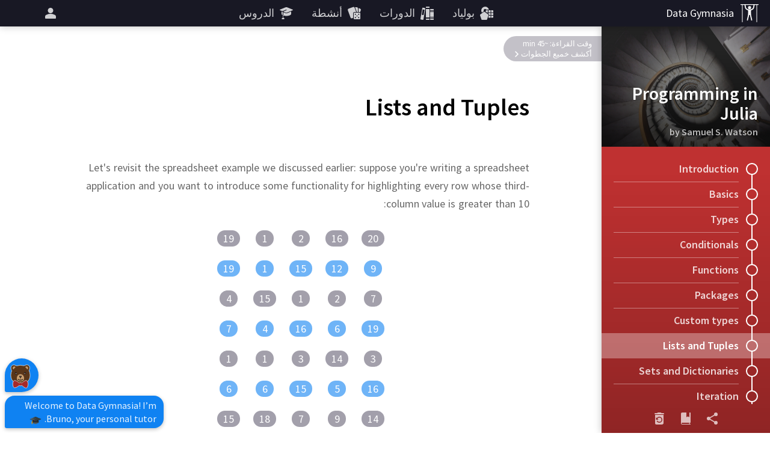

--- FILE ---
content_type: text/html; charset=utf-8
request_url: https://ar.mathigon.org/course/programming-in-julia/lists-and-tuples
body_size: 18657
content:
<!DOCTYPE html><html lang="ar" dir="rtl"><head><meta charset="utf-8"><meta http-equiv="X-UA-Compatible" content="IE=edge"><title>Lists and Tuples – Programming in Julia – Mathigon</title><meta name="description" content="An introduction to programming, including types, functions, multidimensional arrays, tuples, dictionaries, flow control, and plotting."><meta name="format-detection" content="telephone=no"><link rel="canonical" href="https://ar.mathigon.org/course/programming-in-julia/lists-and-tuples"><link rel="alternate" hreflang="x-default" href="https://mathigon.org/course/programming-in-julia/lists-and-tuples"><link rel="alternate" hreflang="en" href="https://mathigon.org/course/programming-in-julia/lists-and-tuples"><link rel="alternate" hreflang="ar" href="https://ar.mathigon.org/course/programming-in-julia/lists-and-tuples"><link rel="alternate" hreflang="zh-CN" href="https://cn.mathigon.org/course/programming-in-julia/lists-and-tuples"><link rel="alternate" hreflang="de" href="https://de.mathigon.org/course/programming-in-julia/lists-and-tuples"><link rel="alternate" hreflang="es" href="https://es.mathigon.org/course/programming-in-julia/lists-and-tuples"><link rel="alternate" hreflang="et" href="https://et.mathigon.org/course/programming-in-julia/lists-and-tuples"><link rel="alternate" hreflang="fr" href="https://fr.mathigon.org/course/programming-in-julia/lists-and-tuples"><link rel="alternate" hreflang="hi" href="https://hi.mathigon.org/course/programming-in-julia/lists-and-tuples"><link rel="alternate" hreflang="he" href="https://he.mathigon.org/course/programming-in-julia/lists-and-tuples"><link rel="alternate" hreflang="hr" href="https://hr.mathigon.org/course/programming-in-julia/lists-and-tuples"><link rel="alternate" hreflang="id" href="https://id.mathigon.org/course/programming-in-julia/lists-and-tuples"><link rel="alternate" hreflang="it" href="https://it.mathigon.org/course/programming-in-julia/lists-and-tuples"><link rel="alternate" hreflang="ja" href="https://ja.mathigon.org/course/programming-in-julia/lists-and-tuples"><link rel="alternate" hreflang="ko" href="https://ko.mathigon.org/course/programming-in-julia/lists-and-tuples"><link rel="alternate" hreflang="nl" href="https://nl.mathigon.org/course/programming-in-julia/lists-and-tuples"><link rel="alternate" hreflang="pl" href="https://pl.mathigon.org/course/programming-in-julia/lists-and-tuples"><link rel="alternate" hreflang="pt" href="https://pt.mathigon.org/course/programming-in-julia/lists-and-tuples"><link rel="alternate" hreflang="ro" href="https://ro.mathigon.org/course/programming-in-julia/lists-and-tuples"><link rel="alternate" hreflang="ru" href="https://ru.mathigon.org/course/programming-in-julia/lists-and-tuples"><link rel="alternate" hreflang="sv" href="https://sv.mathigon.org/course/programming-in-julia/lists-and-tuples"><link rel="alternate" hreflang="th" href="https://th.mathigon.org/course/programming-in-julia/lists-and-tuples"><link rel="alternate" hreflang="tr" href="https://tr.mathigon.org/course/programming-in-julia/lists-and-tuples"><link rel="alternate" hreflang="uk" href="https://uk.mathigon.org/course/programming-in-julia/lists-and-tuples"><link rel="alternate" hreflang="vi" href="https://vi.mathigon.org/course/programming-in-julia/lists-and-tuples"><meta name="HandheldFriendly" content="True"><meta name="MobileOptimized" content="480"><meta name="viewport" content="width=device-width, initial-scale=1"><meta http-equiv="cleartype" content="on"><meta name="mobile-web-app-capable" content="yes"><meta name="mobile-web-app-title" content="Mathigon"><meta name="theme-color" content="#181824"><link rel="manifest" href="/manifest.json"><link rel="icon" sizes="64x64" href="/images/favicons/favicon-64.png"><link rel="icon" sizes="96x96" href="/images/favicons/favicon-96.png"><link rel="icon" sizes="192x192" href="/images/favicons/favicon-192.png"><meta name="apple-mobile-web-app-capable" content="yes"><meta name="apple-mobile-web-app-title" content="Mathigon"><meta name="apple-mobile-web-app-status-bar-style" content="black"><link rel="apple-touch-icon" href="/images/favicons/favicon-192.png"><meta name="apple-itunes-app" content="app-id=1467703797"><meta name="application-name" content="Mathigon"><meta name="msapplication-config" content="/images/favicons/ms-config.xml"><meta name="msapplication-tooltip" content="An introduction to programming, including types, functions, multidimensional arrays, tuples, dictionaries, flow control, and plotting."><meta name="msapplication-navbutton-color" content="#181824"><meta name="msapplication-TileColor" content="#181824"><meta name="msapplication-TileImage" content="/images/favicons/favicon-192.png"><meta name="msapplication-square150x150logo" content="/images/favicons/mstile-150.png"><meta name="msapplication-wide310x150logo" content="/images/favicons/mstile-310x150.png"><meta name="msapplication-square310x310logo" content="/images/favicons/mstile-310.png"><meta property="og:title" content="Lists and Tuples – Programming in Julia – Mathigon"><meta property="og:description" content="An introduction to programming, including types, functions, multidimensional arrays, tuples, dictionaries, flow control, and plotting."><meta property="og:url" content="https://ar.mathigon.org/course/programming-in-julia/lists-and-tuples"><meta property="og:image" content="https://static.mathigon.org/tiles/programming-in-julia-lists-and-tuples-en.jpg"><meta property="og:image:width" content="720"><meta property="og:image:height" content="360"><meta property="og:type" content="website"><meta property="og:site_name" content="Mathigon"><meta property="fb:app_id" content="522356201246169"><meta name="twitter:card" content="summary_large_image"><meta name="twitter:site" content="@MathigonOrg"><meta name="twitter:creator" content="@PhilippLegner"><meta name="p:domain_verify" content="f3449a0f4b2a901b5cec0a33959ec8fe"><script type="application/ld+json">{
  "@context": "http://schema.org",
  "@type": "Organization",
  "name": "Mathigon",
  "url": "https://mathigon.org/",
  "logo": "https://mathigon.org/images/favicons/favicon-512.png",
  "sameAs": [
    "https://www.facebook.com/Mathigon",
    "https://twitter.com/MathigonOrg"
  ]
}
</script><script type="application/ld+json">{
  "@context": "http://schema.org",
  "@type": "CreativeWork",
  "name": "Programming in Julia",
  "description": "An introduction to programming, including types, functions, multidimensional arrays, tuples, dictionaries, flow control, and plotting.",
  "thumbnailUrl": "https://mathigon.org/content/programming-in-julia/hero.jpg",
  "image": "https://mathigon.org/content/programming-in-julia/hero.jpg",
  "learningResourceType": "textbook",
  "interactivityType": "active",
  "isFamilyFriendly": true,
  "educationalUse": "self study",
  "audience": {
    "@type": "EducationalAudience",
    "educationalRole": "student"
  },
  "publisher": {
    "@type": "Organization",
    "name": "Mathigon",
    "logo": "https://mathigon.org/images/favicons/favicon-512.png"
  }
}
</script><script>window.csrfToken = 'ExLDTcurUgOWepUA9m3dXeHtW6N8c5Zor38sY='</script><meta name="csrf-token" content="ExLDTcurUgOWepUA9m3dXeHtW6N8c5Zor38sY="><link rel="dns-prefetch" href="https://static.mathigon.org"><link rel="preconnect" href="https://static.mathigon.org"><link href="https://fonts.googleapis.com/css?family=Source+Sans+Pro:400,600,300,400i,600i&amp;amp;subset=greek" rel="stylesheet" type="text/css"><link rel="dns-prefetch" href="https://fonts.googleapis.com"><link rel="preconnect" href="https://fonts.gstatic.com/" crossorigin><link href="/course.rtl.9eca7dc92b.css" rel="stylesheet"><link href="/content/programming-in-julia/styles.rtl.2d02ba04f1.css" rel="stylesheet"></head><body><noscript class="warning"><div class="warning-body"><x-icon name="logo" size="100"></x-icon><p>يرجى تمكين JavaScript في متصفحك للوصول إلى Mathigon.</p></div></noscript><!--[if IE]><div class="warning"><div class="warning-body"><x-icon name="logo" size="100"></x-icon><p>لسوء الحظ ، لا يدعم Internet Explorer جميع ميزات Mathigon. نوصي باستخدام &lt;a href=&quot;https://www.google.com/chrome/&quot; target=&quot;_blank&quot; rel=&quot;noopener&quot;&gt;جوجل كروم&lt;/a&gt; .</p></div></div><![endif]--><header><a id="logo" href="/data-gymnasia" title="Data Gym"><img src="/images/third-party/gym.svg" alt="" width="36" height="36"><span>Data Gymnasia</span></a><button id="skip-nav">تخطي التنقل</button><nav><div class="nav-item nav-large"><a class="nav-link" href="https://polypad.amplify.com"><x-icon name="polypad"></x-icon><span class="nav-text">بولياد</span></a></div><div class="nav-item nav-large"><a class="nav-link" href="/courses"><x-icon name="library"></x-icon><span class="nav-text">الدورات</span></a></div><div class="nav-item nav-large"><a class="nav-link" href="/activities"><x-icon name="activities"></x-icon><span class="nav-text">أنشطة</span></a></div><div class="nav-item nav-large"><a class="nav-link" href="https://polypad.amplify.com/lessons"><x-icon name="teacher"></x-icon><span class="nav-text">الدروس</span></a></div></nav><nav style="margin-left:54px"><x-popup class="nav-item" animation="fade"><button class="nav-link narrow popup-target" id="login-btn" title="أكثر"><x-icon class="nav-large" name="user"></x-icon><x-icon class="nav-small" name="more"></x-icon></button><div class="popup-body"><button class="nav-link" data-modal="login"><x-icon name="login"></x-icon>تسجيل الدخول</button><a class="nav-link" href="/signup"><x-icon name="user"></x-icon>إفتح حساب جديد</a><a class="nav-link nav-small" href="/courses"><x-icon name="library"></x-icon>الدورات</a><a class="nav-link nav-small" href="/polypad"><x-icon name="polypad"></x-icon>بولياد</a><a class="nav-link nav-small" href="/activities"><x-icon name="activities"></x-icon>أنشطة</a><a class="nav-link nav-small" href="/tasks"><x-icon name="teacher"></x-icon>خطط الدرس</a><label class="nav-link"><x-icon name="brightness"></x-icon>الوضع المظلم<div class="form-checkbox"><input class="show-labels" id="dark-mode" type="checkbox"><div class="control"></div></div></label></div></x-popup></nav></header><x-modal id="language"><button class="close"><x-icon name="close"></x-icon></button><div class="modal-body"><h2 class="text-center"><x-icon name="language" size="32"></x-icon> تغيير اللغة</h2><div class="locale-list"><a class="locale-link" href="https://mathigon.org/course/programming-in-julia/lists-and-tuples" data-host="https://mathigon.org"><img src="/images/flags/gb.png" width="36" height="36" alt="">English</a></div></div></x-modal><x-modal id="login"><button class="close"><x-icon name="close"></x-icon></button><div class="modal-body"><h2><x-icon name="user" size="32"></x-icon> سجّل الدخول إلى Mathigon</h2><div class="btn-row social"><a class="btn google" href="/auth/google"><x-icon name="google"></x-icon>Google</a><a class="btn microsoft" href="/auth/microsoft"><x-icon name="microsoft"></x-icon>Microsoft</a></div><div class="hr"><span>أو</span></div><form method="POST" action="/login"><input type="hidden" name="_csrf" value="ExLDTcurUgOWepUA9m3dXeHtW6N8c5Zor38sY="><label class="form-field"><input type="text" name="email" placeholder="البريد الإلكتروني أو اسم المستخدم" required autocomplete="email"><span class="placeholder">البريد الإلكتروني أو اسم المستخدم</span></label><label class="form-field"><input class="form-field" id="password" type="password" name="password" placeholder="كلمه السر" minlength="4" required autocomplete="password"><span class="placeholder">كلمه السر</span></label><p class="btn-row"><a href="/signup">حساب جديد</a>&nbsp; &nbsp; &nbsp;<a href="/forgot">إعادة تعيين كلمة المرور</a>&nbsp; &nbsp; &nbsp;<button class="btn btn-red" type="submit">تسجيل الدخول</button></p></form></div></x-modal><main><x-course id="programming-in-julia" data-section="lists-and-tuples" data-goals="34"><x-course-sidebar style="background-color: #bf3131"><div class="sidebar-hero" style="background-image: url(/content/programming-in-julia/hero.jpg)"><div class="sidebar-hero-gradient"></div><div class="sidebar-title">Programming in Julia<div class="sidebar-author">by Samuel S. Watson</div></div></div><div class="sidebar-body"><a class="sidebar-row" href="/course/programming-in-julia/introduction"><x-progress r="10" p="0"></x-progress>Introduction<div class="connection"></div></a><a class="sidebar-row" href="/course/programming-in-julia/basics"><x-progress r="10" p="0"></x-progress>Basics<div class="connection"></div></a><a class="sidebar-row" href="/course/programming-in-julia/types"><x-progress r="10" p="0"></x-progress>Types<div class="connection"></div></a><a class="sidebar-row" href="/course/programming-in-julia/conditionals"><x-progress r="10" p="0"></x-progress>Conditionals<div class="connection"></div></a><a class="sidebar-row" href="/course/programming-in-julia/functions"><x-progress r="10" p="0"></x-progress>Functions<div class="connection"></div></a><a class="sidebar-row" href="/course/programming-in-julia/packages"><x-progress r="10" p="0"></x-progress>Packages<div class="connection"></div></a><a class="sidebar-row" href="/course/programming-in-julia/custom-types"><x-progress r="10" p="0"></x-progress>Custom types<div class="connection"></div></a><div class="sidebar-row active"><x-progress r="10" p="0"></x-progress>Lists and Tuples<div class="connection"></div></div><a class="sidebar-row" href="/course/programming-in-julia/sets-and-dictionaries"><x-progress r="10" p="0"></x-progress>Sets and Dictionaries<div class="connection"></div></a><a class="sidebar-row" href="/course/programming-in-julia/iteration"><x-progress r="10" p="0"></x-progress>Iteration<div class="connection"></div></a><a class="sidebar-row" href="/course/programming-in-julia/multidimensional-arrays"><x-progress r="10" p="0"></x-progress>Multidimensional Arrays<div class="connection"></div></a><a class="sidebar-row" href="/course/programming-in-julia/plotting"><x-progress r="10" p="0"></x-progress>Plotting<div class="connection"></div></a></div><div class="sidebar-footer"><button class="footer-link" data-modal="share"><x-icon name="share"></x-icon><div class="tooltip">شارك</div></button><button class="footer-link s-hide" data-modal="glossary-search"><x-icon name="glossary"></x-icon><div class="tooltip">قائمة المصطلحات</div></button><button class="footer-link" data-modal="reset"><x-icon name="reset"></x-icon><div class="tooltip">إعادة تعيين التقدم</div></button></div></x-course-sidebar><div class="sidebar-shadow"></div><div class="sidebar-toggle"><x-icon name="progress"></x-icon></div><x-modal id="share"><button class="close"><x-icon name="close"></x-icon></button><div class="modal-body"><h2><x-icon name="share" size="32"></x-icon> شارك</h2><div class="share-row"><a class="btn classroom" title="Classroom" href="https://classroom.google.com/share?url=https://mathigon.org/course/programming-in-julia/lists-and-tuples&amp;title=Lists and Tuples – Programming in Julia" target="_blank" rel="noopener"></a><a class="btn twitter" title="Twitter" href="https://twitter.com/intent/tweet?url=https://mathigon.org/course/programming-in-julia/lists-and-tuples&amp;text=Lists and Tuples – Programming in Julia&amp;via=MathigonOrg" target="_blank" rel="noopener"><x-icon name="twitter" size="36"></x-icon></a><a class="btn facebook" title="Facebook" href="https://www.facebook.com/dialog/share?app_id=522356201246169&amp;display=page&amp;href=https://mathigon.org/course/programming-in-julia/lists-and-tuples" target="_blank" rel="noopener"><x-icon name="facebook" size="36"></x-icon></a><a class="btn pinterest" title="Pinterest" href="https://pinterest.com/pin/create/bookmarklet/?media=undefined&amp;url=https://mathigon.org/course/programming-in-julia/lists-and-tuples&amp;description=Lists and Tuples – Programming in Julia" target="_blank" rel="noopener"><x-icon name="pinterest" size="36"></x-icon></a><a class="btn reddit" title="Reddit" href="https://reddit.com/submit?url=https://mathigon.org/course/programming-in-julia/lists-and-tuples&amp;title=Lists and Tuples – Programming in Julia" target="_blank" rel="noopener"><x-icon name="reddit" size="36"></x-icon></a></div></div></x-modal><x-modal id="reset"><button class="close"><x-icon name="close" size="24"></x-icon></button><div class="modal-body"><h2><x-icon name="reset" size="32"></x-icon> إعادة تعيين التقدم</h2><p style="margin: 0">سيؤدي هذا إلى حذف تقدمك وبيانات الدردشة لجميع الفصول في هذه الدورة التدريبية ، ولا يمكن التراجع عنها!</p><form action="/course/programming-in-julia/reset" method="POST"><input type="hidden" name="_csrf" value="ExLDTcurUgOWepUA9m3dXeHtW6N8c5Zor38sY="><p class="btn-row"><button class="btn btn-red" type="submit">إعادة تعيين</button></p></form></div></x-modal><x-modal id="glossary-search" data-display="flex"><button class="close"><x-icon name="close" size="24"></x-icon></button><div class="gloss-sidebar"><h2><x-icon name="glossary" size="32"></x-icon> قائمة المصطلحات</h2><div class="gloss-search"><x-icon name="search" size="24"></x-icon><input type="text" placeholder="... إبحث"></div><div class="gloss-list"></div></div><div class="gloss-body"><p class="text-center">حدد واحدة من الكلمات الرئيسية على اليسار ...</p></div></x-modal><x-modal class="light" id="glossary-modal"><button class="close"><x-icon name="close" size="24"></x-icon></button><div class="modal-body"></div></x-modal><article><h1 lang="en"><span class="course-title">Programming in Julia</span>Lists and Tuples</h1><div class="reveal-banner off">وقت القراءة: ~45 min<button class="complete">أكشف خميع الجطوات<svg width="8" height="12"><path d="M 2 2 L 6 6 L 2 10"></path></svg></button></div><div class="steps" lang="en"><x-step id="lists-and-tuples" goals="next-0"><p><span class="sentence">Let's revisit the spreadsheet example we discussed earlier: </span><span class="sentence">suppose you're writing a spreadsheet application and you want to introduce some functionality for highlighting every row whose third-column value is greater than 10:</span></p><table><tbody><tr><td><div class="pill grey">20</div></td><td><div class="pill grey">16</div></td><td><div class="pill grey">2</div></td><td><div class="pill grey">1</div></td><td><div class="pill grey">19</div></td></tr><tr><td><div class="pill blue">9</div></td><td><div class="pill blue">12</div></td><td><div class="pill blue">15</div></td><td><div class="pill blue">1</div></td><td><div class="pill blue">19</div></td></tr><tr><td><div class="pill grey">7</div></td><td><div class="pill grey">2</div></td><td><div class="pill grey">1</div></td><td><div class="pill grey">15</div></td><td><div class="pill grey">4</div></td></tr><tr><td><div class="pill blue">19</div></td><td><div class="pill blue">6</div></td><td><div class="pill blue">16</div></td><td><div class="pill blue">4</div></td><td><div class="pill blue">7</div></td></tr><tr><td><div class="pill grey">3</div></td><td><div class="pill grey">14</div></td><td><div class="pill grey">3</div></td><td><div class="pill grey">1</div></td><td><div class="pill grey">1</div></td></tr><tr><td><div class="pill blue">16</div></td><td><div class="pill blue">5</div></td><td><div class="pill blue">15</div></td><td><div class="pill blue">6</div></td><td><div class="pill blue">6</div></td></tr><tr><td><div class="pill grey">14</div></td><td><div class="pill grey">9</div></td><td><div class="pill grey">7</div></td><td><div class="pill grey">18</div></td><td><div class="pill grey">15</div></td></tr><tr><td><div class="pill grey">15</div></td><td><div class="pill grey">9</div></td><td><div class="pill grey">3</div></td><td><div class="pill grey">9</div></td><td><div class="pill grey">16</div></td></tr><tr><td><div class="pill blue">13</div></td><td><div class="pill blue">6</div></td><td><div class="pill blue">13</div></td><td><div class="pill blue">10</div></td><td><div class="pill blue">20</div></td></tr><tr><td><div class="pill grey">10</div></td><td><div class="pill grey">14</div></td><td><div class="pill grey">5</div></td><td><div class="pill grey">8</div></td><td><div class="pill grey">8</div></td></tr><tr><td><div class="pill blue">4</div></td><td><div class="pill blue">13</div></td><td><div class="pill blue">16</div></td><td><div class="pill blue">15</div></td><td><div class="pill blue">9</div></td></tr><tr><td><div class="pill grey">16</div></td><td><div class="pill grey">9</div></td><td><div class="pill grey">4</div></td><td><div class="pill grey">14</div></td><td><div class="pill grey">1</div></td></tr><tr><td><div class="pill grey">17</div></td><td><div class="pill grey">9</div></td><td><div class="pill grey">4</div></td><td><div class="pill grey">3</div></td><td><div class="pill grey">8</div></td></tr><tr><td><div class="pill grey">2</div></td><td><div class="pill grey">6</div></td><td><div class="pill grey">4</div></td><td><div class="pill grey">6</div></td><td><div class="pill grey">14</div></td></tr><tr><td><div class="pill blue">15</div></td><td><div class="pill blue">8</div></td><td><div class="pill blue">14</div></td><td><div class="pill blue">3</div></td><td><div class="pill blue">14</div></td></tr><tr><td><div class="pill grey">14</div></td><td><div class="pill grey">19</div></td><td><div class="pill grey">8</div></td><td><div class="pill grey">17</div></td><td><div class="pill grey">10</div></td></tr><tr><td><div class="pill grey">18</div></td><td><div class="pill grey">8</div></td><td><div class="pill grey">9</div></td><td><div class="pill grey">5</div></td><td><div class="pill grey">9</div></td></tr><tr><td><div class="pill grey">4</div></td><td><div class="pill grey">4</div></td><td><div class="pill grey">5</div></td><td><div class="pill grey">5</div></td><td><div class="pill grey">8</div></td></tr><tr><td><div class="pill grey">11</div></td><td><div class="pill grey">8</div></td><td><div class="pill grey">1</div></td><td><div class="pill grey">14</div></td><td><div class="pill grey">2</div></td></tr><tr><td><div class="pill blue">12</div></td><td><div class="pill blue">11</div></td><td><div class="pill blue">13</div></td><td><div class="pill blue">19</div></td><td><div class="pill blue">7</div></td></tr></tbody></table><p><span class="sentence">We definitely don't want to think of 100 variable names for the 100 values in the table, and we don't want to write a line of code for each row. </span><span class="sentence">What we need is a way to store all of the rows (or columns) in an object designed to contain many objects. </span><span class="sentence">Julia provides several such <strong>compound data structures</strong>, and in this section we will learn about two: </span><span class="sentence"><strong>arrays</strong> and <strong>tuples</strong>.</span></p><p><span class="sentence"><button class="next-step">Continue</button></span></p></x-step><x-step id="step-91" goals="blank-0"><h2>Arrays</h2><p><span class="sentence">A <code class="language-julia">Array</code> in Julia is a compound data type for storing a finite ordered sequence of Julia objects. </span><span class="sentence">Arrays are <strong>mutable</strong>, meaning that they can be changed.</span></p><p><span class="sentence">The simplest way to produce an array in a Julia program is with a <strong>array literal</strong>, which requires listing the objects separated by commas and delimited by square brackets:</span></p><pre julia-executable="julia-executable">myArray = [1, "flower", true, 7]
x = 5
myOtherArray = [1, x, x, 2]</pre><div class="exercise"> <p><span class="sentence"><strong>Exercise</strong></span><br><span class="sentence">What happens to <code class="language-julia">myOtherArray</code> in the example above if a different value is assigned to <code class="language-julia">x</code> <em>after</em> <code class="language-julia">myOtherArray</code> is created? </span><span class="sentence"><x-blank-mc goal="blank-0"><button class="choice">the list doesn't change</button><button class="choice">the list changes</button></x-blank-mc></span></p></div> </x-step><x-step id="step-92" goals="next-0"><p><span class="sentence"><em>Solution.</em> </span><span class="sentence">The list doesn't change. </span><span class="sentence">The object associated with the variable <code class="language-julia">x</code> is retrieved when the list is created, and after that point the list is no longer connected to the name <span class="nowrap"><code class="language-julia">x</code>.</span></span></p><p><span class="sentence"><button class="next-step">Continue</button></span></p></x-step><x-step id="step-93" goals="next-0"><p><span class="sentence">Like strings, arrays can be <strong>indexed</strong> to obtain their elements. </span><span class="sentence">The keyword <span class="math" data-voice="end"><mi>end</mi></span> in an array index refers to the last index.</span></p><pre julia-executable="julia-executable">myArray = [1, "flower", true, 7]
myArray[1] # returns 1
myArray[4] # returns 7
myArray[end-1] # returns true</pre><p><span class="sentence"><button class="next-step">Continue</button></span></p></x-step><x-step id="step-95" goals="blank-0 blank-1 next-0"><p><span class="sentence">Subarrays can be extracted by <strong>slicing</strong>. </span><span class="sentence">Indexing a list with the range object <code class="language-python">i:j</code> returns the portion of the list from the <span class="math" data-voice="_i_"><mi>i</mi></span>th element to the <span class="math" data-voice="_j_"><mi>j</mi></span>th element.</span></p><pre julia-executable="julia-executable">myList = [1, "flower", true, 7]
myList[1:3]</pre><div class="exercise"> <p><span class="sentence"><strong>Exercise</strong></span><br><span class="sentence">If <code class="language-julia">i</code> = <x-blank solution="2" goal="blank-0"></x-blank> and <code class="language-julia">j</code> = <span class="nowrap"><x-blank solution="3" goal="blank-1"></x-blank>,</span> then <code class="language-julia">myList[i:j]</code> is equal to <span class="nowrap"><code class="language-julia">["flower", true]</code>.</span></span></p></div> <p><span class="sentence"><button class="next-step">Continue</button></span></p></x-step><x-step id="step-97" goals="next-0"><p><span class="sentence">Range objects can include a <em>step</em> value between the starting and ending values. </span><span class="sentence">For example, <code class="language-julia">A[1:<img class="emoji" width="20" height="20" src="https://static.mathigon.org/emoji/2.png" alt="2">:9]</code> returns the elements of <code class="language-julia">A</code> at positions 1, 3, 5, 7, and 9.</span></p><p><span class="sentence"><button class="next-step">Continue</button></span></p></x-step><x-step id="step-98" goals="blank-0 next-0"><div class="exercise"> <p><span class="sentence"><strong>Exercise</strong></span><br><span class="sentence">What step value can be used to <em>reverse</em> a list? </span><span class="sentence"><x-blank solution="-1" goal="blank-0"></x-blank> (Hint: </span><span class="sentence">you can reason it out!)</span></p></div> <pre julia-executable="julia-executable">[2,4,6,8][] # insert a range object to return [8,6,4,2]</pre><p><span class="sentence"><button class="next-step">Continue</button></span></p></x-step><x-step id="step-99" goals="next-0"><p><span class="sentence"><em>Solution.</em> </span><span class="sentence">Going in reverse order through a list corresponds to stepping by <svg style="vertical-align: -0.186ex" width="2.891ex" height="1.692ex" class="mathjax" viewBox="0 -666 1278 748"><title>-1</title><defs><path id="MJX-253-TEX-N-2212" d="M84 237T84 250T98 270H679Q694 262 694 250T679 230H98Q84 237 84 250Z"></path><path id="MJX-253-TEX-N-31" d="M213 578L200 573Q186 568 160 563T102 556H83V602H102Q149 604 189 617T245 641T273 663Q275 666 285 666Q294 666 302 660V361L303 61Q310 54 315 52T339 48T401 46H427V0H416Q395 3 257 3Q121 3 100 0H88V46H114Q136 46 152 46T177 47T193 50T201 52T207 57T213 61V578Z"></path></defs><g stroke="currentColor" fill="currentColor" stroke-width="0" transform="matrix(1 0 0 -1 0 0)"><g data-mml-node="math"><g data-mml-node="mo"><use xlink:href="#MJX-253-TEX-N-2212"></use></g><g data-mml-node="mn" transform="translate(778, 0)"><use xlink:href="#MJX-253-TEX-N-31"></use></g></g></g></svg> each time. </span><span class="sentence">Using the range object <code class="language-julia">end : -1 : 1</code> to index an array reverses the array.</span></p><p><span class="sentence"><button class="next-step">Continue</button></span></p></x-step><x-step id="step-100" goals="next-0"><p><span class="sentence">Arrays can be concatenated with the <code class="language-julia">vcat</code> function:</span></p><pre julia-executable="julia-executable">vcat([1,2,3],[4,5,6,7])</pre><p><span class="sentence"><button class="next-step">Continue</button></span></p></x-step><x-step id="step-pushing" goals="next-0"><p><span class="sentence">Elements can be appended to an array with <span class="nowrap"><code class="language-julia">push!</code>:</span></span></p><pre julia-executable="julia-executable">A = [1,2,5]
push!(A,-4)
A</pre><p><span class="sentence"><button class="next-step">Continue</button></span></p></x-step><x-step id="step-broadcasting" goals="next-0"><p><span class="sentence">To perform operations entry-by-entry on two arrays, prefix the operation with a dot:</span></p><pre julia-executable="julia-executable">[1,2,3] .+ [4,5,6]</pre><p><span class="sentence">Same idea for functions. </span><span class="sentence">To apply the function <code class="language-julia">sin</code> to each entry in an array of 100 equally spaced values from 0 to 2π, we would do:</span></p><pre julia-executable="julia-executable">sin.(range(0, stop=2π, length=100))</pre><p><span class="sentence">This is called <strong>broadcasting</strong>.</span></p><p><span class="sentence">(Note: </span><span class="sentence">the <code class="language-julia">range</code> function is another way to produce a <code class="language-julia">range</code> object; it allows us to specify the number of entries rather than the step size.)</span></p><p><span class="sentence"><button class="next-step">Continue</button></span></p></x-step><x-step id="step-rotate-exercise" goals="quill"><div class="exercise"> <p><span class="sentence"><strong>Exercise</strong></span><br><span class="sentence">Write a <x-gloss xid="function-julia">function</x-gloss> which takes as arguments an array <code class="language-julia">A</code> and a positive integer <code class="language-julia">n</code> and rotates <code class="language-julia">A</code> by <code class="language-julia">n</code> positions. </span><span class="sentence">In other words, every element of the list should move forward <code class="language-julia">n</code> positions, wrapping around to the beginning if it goes off the end of the list.</span></p></div> <pre julia-executable="julia-executable">"Cyclically shift the A by n positions"
function rotate(A, n)
    # add code here
end

using Test
@test rotate([1,2,3],1) == [3,1,2]
@test rotate([1,2,3],2) == [2,3,1]      
@test rotate([1,2,3,4,5],8) == [3,4,5,1,2]</pre><x-quill goal="quill"></x-quill></x-step><x-step id="step-101" goals="next-0"><p><span class="sentence"><em>Solution.</em> </span><span class="sentence">We figure out where the list needs to be split and concatenate the two resulting sublists in the opposite order:</span></p><pre julia-executable="julia-executable">function rotate(L, n)
    k = length(L) - n % length(L) + 1
    vcat(L[k:end], L[1:k-1])
end</pre><p><span class="sentence"><button class="next-step">Continue</button></span></p></x-step><x-step id="step-102" goals="quill"><p><span class="sentence">Arrays may be modified by combining indexing with assignment:</span></p><pre julia-executable="julia-executable">A = [4,-3,2]
A[1] = 1
A[2:3] = [6,3]
A</pre><div class="exercise"> <p><span class="sentence"><strong>Exercise</strong></span><br><span class="sentence">Write a line of code which sets every even-indexed entry of an array <code class="language-julia">A</code> to zero. </span><span class="sentence">Note that you can get a list of <code class="language-julia">n</code> zeros <span class="math" data-voice="fill of 0 _n_"><mi>fill</mi><mfenced><mn>0</mn><mo value="," lspace="0">,</mo><mi>n</mi></mfenced></span></span></p></div> <pre julia-executable="julia-executable">A = [1,2,3,4,5,6,7,8,9,10]
A</pre><x-quill goal="quill"></x-quill></x-step><x-step id="step-103" goals="next-0"><p><span class="sentence"><em>Solution.</em> </span><span class="sentence"><code class="language-julia">A[2:<img class="emoji" width="20" height="20" src="https://static.mathigon.org/emoji/2.png" alt="2">:end] = fill(0,length(A)÷2)</code></span></p><p><span class="sentence"><button class="next-step">Continue</button></span></p></x-step><x-step id="step-106" goals="next-0"><h2>List comprehensions</h2><p><span class="sentence">Two of the most common ways of generating one list from another are (1) applying a given function to every element of the original list, and (2) retaining only those elements of the original list which satisfy a given criterion. </span><span class="sentence">These two operations are called <strong>map</strong> and <strong>filter</strong>, respectively.</span></p><pre class="language-julia"><code>square(x) = x * x

collect(map(square, 0:5)) # returns [0, 1, 4, 9, 16]

collect(filter(iseven, 0:5)) # returns [0,2,4]</code></pre><p><span class="sentence">The extra calls to <code class="language-julia">collect</code> in the examples above are required to see the result because <code class="language-julia">map</code> and <code class="language-julia">filter</code> are <em>lazy</em>: </span><span class="sentence">they return objects which <em>promise</em> to perform the specified calculation when it's needed. </span><span class="sentence">The function <code class="language-python">collect</code> forces Julia to turn such objects into actual arrays.</span></p><p><span class="sentence">Julia provides a convenient <x-gloss xid="syntax">syntax</x-gloss> for both mapping <em>and</em> filtering: </span><span class="sentence">the <strong>array comprehension</strong>. </span><span class="sentence">It's essentially a programming version of set builder notation. </span><span class="sentence">For example, to square the even numbers from 0 to 4, we can use the following expression:</span></p><pre julia-executable="julia-executable">[x^2 for x in 0:4 if iseven(x)]</pre><p><span class="sentence"><button class="next-step">Continue</button></span></p></x-step><x-step id="step-107" goals="quill"><p><span class="sentence">Let's break this example down step-by-step: </span><span class="sentence">the first value of <code class="language-julia">0:4</code> is assigned to the variable <span class="nowrap"><code class="language-julia">x</code>,</span> and then the <code class="language-julia">if</code> expression is evaluated. </span><span class="sentence">If it's true, the expression <code class="language-julia">x^2</code> is evaluated and stored as the first value of the list that is to be returned. </span><span class="sentence">Then the second value of <code class="language-julia">0:4</code> is assigned to <span class="nowrap"><code class="language-julia">x</code>,</span> the condition is evaluated, and so on.</span></p><div class="exercise"> <p><span class="sentence"><strong>Exercise</strong></span><br><span class="sentence">Write an array comprehension which returns a list whose kth entry is the last digit of the kth three-digit prime number. </span><span class="sentence">Note: </span><span class="sentence">the <code class="language-julia">string</code> function converts an integer into a string.</span></p></div> <pre julia-executable="julia-executable">using Primes: isprime</pre><x-quill goal="quill"></x-quill></x-step><x-step id="step-108" goals="next-0"><p><span class="sentence"><em>Solution.</em> </span><span class="sentence">Here's an example solution:</span></p><pre julia-executable="julia-executable">using Primes: isprime
[string(k)[end] for k in 100:999 if isprime(k)]</pre><p><span class="sentence"><button class="next-step">Continue</button></span></p></x-step><x-step id="step-109" goals="quill"><div class="exercise"> <p><span class="sentence"><strong>Exercise</strong></span><br><span class="sentence">Write an array comprehension which takes a array of arrays and returns only those arrays whose second element has a least five elements.</span></p></div> <pre julia-executable="julia-executable">records = [[3, "flower", -1], [2, "rise", 3], [0, "basket", 0]]</pre><x-quill goal="quill"></x-quill></x-step><x-step id="step-110" goals="next-0"><p><span class="sentence"><em>Solution.</em> </span><span class="sentence">Here's one solution:</span></p><pre julia-executable="julia-executable">     [record for record in records if length(record[2]) ≥ 5]</pre><p><span class="sentence"><button class="next-step">Continue</button></span></p></x-step><x-step id="step-111" goals="next-0"><h2>Tuples</h2><p><span class="sentence">Tuples are very similar to lists, except that tuples are <span class="nowrap"><x-gloss xid="immutable">immutable</x-gloss>.</span></span></p><pre julia-executable="julia-executable">row = (22,2.0,"tomato")
row[3] # returns "tomato"
row[3] = "squash" # throws MethodError</pre><p><span class="sentence">Programmers tend to use tuples instead of lists in situations where <strong>position</strong> in the tuple carries more meaning than <strong>order</strong>. </span><span class="sentence">For example, perhaps the tuple assigned to <code class="language-julia">row</code> above describes a row of plants in a garden, with the three numbers indicating the number of plants, the number of weeks since they were planted, and the type of plant. </span><span class="sentence">We could have chosen some other order for those three values, as long as we're consistent about which position corresponds to which value. </span><span class="sentence">By contrast, the 22 heights of the plants on that row would typically be stored in an <em>array</em>, since the list order corresponds to something meaningful in that case (namely, the order of the plants in the row).</span></p><p><span class="sentence"><button class="next-step">Continue</button></span></p></x-step><x-step id="step-112" goals="next-0"><p><span class="sentence">Functions often return multiple values by returning a tuple containing those values. </span><span class="sentence">You can access individual elements of a tuple without having to index the tuple using <em>tuple unpacking</em>:</span></p><pre julia-executable="julia-executable">mycolor = (1.0,1.0,0.44)
r, g, b = mycolor
b</pre><p><span class="sentence">The convention in Julia for values you don't want to store is to assign them to the variable whose name is just an underscore. </span><span class="sentence">That way you don't have to think of names for those variables, and you signal to anyone reading your code that you are not using those values.</span></p><p><span class="sentence"><button class="next-step">Continue</button></span></p></x-step><x-step id="step-113" goals="quill"><p><span class="sentence">Tuple unpacking can be combined with array comprehension syntax. </span><span class="sentence">If we want to extract the first element from each tuple in a list of triples, for example, we can do that as follows:</span></p><pre julia-executable="julia-executable">A = [(1,2,3),(4,5,6),(7,8,9)]
[a for (a,_,_) in A]</pre><p><span class="sentence">The value 1 is assigned to <span class="nowrap"><code class="language-julia">a</code>,</span> the value 2 is assigned to the underscore variable, and then the value 3 is also assigned to the underscore variable (this overwrite is no problem since we aren't using that value anyway). </span><span class="sentence">Then <code class="language-julia">a</code> is evaluated as the first element in the new list, and the process repeats for the remaining triples in the list.</span></p><div class="exercise"> <p><span class="sentence"><strong>Exercise</strong></span><br><span class="sentence">Write a list comprehension which adds the first two elements of each tuple in <span class="nowrap"><code class="language-julia">A</code>.</span> </span><span class="sentence">(So for the example above, the resulting list should be <span class="nowrap"><code class="language-julia">[3, 9, 15]</code>.</span>)</span></p></div> <pre julia-executable="julia-executable"></pre><x-quill goal="quill"></x-quill></x-step><x-step id="step-114" goals="next-0"><p><span class="sentence"><em>Solution.</em> </span><span class="sentence">Same idea:</span></p><pre julia-executable="julia-executable">A = [(1,2,3),(4,5,6),(7,8,9)]
[a+b for (a,b,_) in A]</pre><p><span class="sentence"><button class="next-step">Continue</button></span></p></x-step><x-step id="step-115" goals="quill"><div class="exercise"> <p><span class="sentence"><strong>Exercise</strong></span><br><span class="sentence">The fractional part of a positive real number <svg style="vertical-align: -0.025ex" width="1.294ex" height="1.025ex" class="mathjax" viewBox="0 -442 572 453"><title>x</title><defs><path id="MJX-27-TEX-I-1D465" d="M52 289Q59 331 106 386T222 442Q257 442 286 424T329 379Q371 442 430 442Q467 442 494 420T522 361Q522 332 508 314T481 292T458 288Q439 288 427 299T415 328Q415 374 465 391Q454 404 425 404Q412 404 406 402Q368 386 350 336Q290 115 290 78Q290 50 306 38T341 26Q378 26 414 59T463 140Q466 150 469 151T485 153H489Q504 153 504 145Q504 144 502 134Q486 77 440 33T333 -11Q263 -11 227 52Q186 -10 133 -10H127Q78 -10 57 16T35 71Q35 103 54 123T99 143Q142 143 142 101Q142 81 130 66T107 46T94 41L91 40Q91 39 97 36T113 29T132 26Q168 26 194 71Q203 87 217 139T245 247T261 313Q266 340 266 352Q266 380 251 392T217 404Q177 404 142 372T93 290Q91 281 88 280T72 278H58Q52 284 52 289Z"></path></defs><g stroke="currentColor" fill="currentColor" stroke-width="0" transform="matrix(1 0 0 -1 0 0)"><g data-mml-node="math"><g data-mml-node="mi"><use xlink:href="#MJX-27-TEX-I-1D465"></use></g></g></g></svg> is the part after the decimal point: </span><span class="sentence">it's defined to be the positive difference between <svg style="vertical-align: -0.025ex" width="1.294ex" height="1.025ex" class="mathjax" viewBox="0 -442 572 453"><title>x</title><defs><path id="MJX-27-TEX-I-1D465" d="M52 289Q59 331 106 386T222 442Q257 442 286 424T329 379Q371 442 430 442Q467 442 494 420T522 361Q522 332 508 314T481 292T458 288Q439 288 427 299T415 328Q415 374 465 391Q454 404 425 404Q412 404 406 402Q368 386 350 336Q290 115 290 78Q290 50 306 38T341 26Q378 26 414 59T463 140Q466 150 469 151T485 153H489Q504 153 504 145Q504 144 502 134Q486 77 440 33T333 -11Q263 -11 227 52Q186 -10 133 -10H127Q78 -10 57 16T35 71Q35 103 54 123T99 143Q142 143 142 101Q142 81 130 66T107 46T94 41L91 40Q91 39 97 36T113 29T132 26Q168 26 194 71Q203 87 217 139T245 247T261 313Q266 340 266 352Q266 380 251 392T217 404Q177 404 142 372T93 290Q91 281 88 280T72 278H58Q52 284 52 289Z"></path></defs><g stroke="currentColor" fill="currentColor" stroke-width="0" transform="matrix(1 0 0 -1 0 0)"><g data-mml-node="math"><g data-mml-node="mi"><use xlink:href="#MJX-27-TEX-I-1D465"></use></g></g></g></svg> and the greatest integer which is less than or equal to <span class="nowrap"><svg style="vertical-align: -0.025ex" width="1.294ex" height="1.025ex" class="mathjax" viewBox="0 -442 572 453"><title>x</title><defs><path id="MJX-27-TEX-I-1D465" d="M52 289Q59 331 106 386T222 442Q257 442 286 424T329 379Q371 442 430 442Q467 442 494 420T522 361Q522 332 508 314T481 292T458 288Q439 288 427 299T415 328Q415 374 465 391Q454 404 425 404Q412 404 406 402Q368 386 350 336Q290 115 290 78Q290 50 306 38T341 26Q378 26 414 59T463 140Q466 150 469 151T485 153H489Q504 153 504 145Q504 144 502 134Q486 77 440 33T333 -11Q263 -11 227 52Q186 -10 133 -10H127Q78 -10 57 16T35 71Q35 103 54 123T99 143Q142 143 142 101Q142 81 130 66T107 46T94 41L91 40Q91 39 97 36T113 29T132 26Q168 26 194 71Q203 87 217 139T245 247T261 313Q266 340 266 352Q266 380 251 392T217 404Q177 404 142 372T93 290Q91 281 88 280T72 278H58Q52 284 52 289Z"></path></defs><g stroke="currentColor" fill="currentColor" stroke-width="0" transform="matrix(1 0 0 -1 0 0)"><g data-mml-node="math"><g data-mml-node="mi"><use xlink:href="#MJX-27-TEX-I-1D465"></use></g></g></g></svg>.</span> </span><span class="sentence">You can find the fractional part of <code class="language-julia">x</code> in Julia with the expression <code class="language-julia">mod(x,1)</code></span></p><p><span class="sentence">Find the fractional parts of the first 100 positive integer multiples of <span class="nowrap"><svg style="vertical-align: -0.025ex" width="1.29ex" height="1ex" class="mathjax" viewBox="0 -431 570 442"><title>\pi</title><defs><path id="MJX-168-TEX-I-1D70B" d="M132 -11Q98 -11 98 22V33L111 61Q186 219 220 334L228 358H196Q158 358 142 355T103 336Q92 329 81 318T62 297T53 285Q51 284 38 284Q19 284 19 294Q19 300 38 329T93 391T164 429Q171 431 389 431Q549 431 553 430Q573 423 573 402Q573 371 541 360Q535 358 472 358H408L405 341Q393 269 393 222Q393 170 402 129T421 65T431 37Q431 20 417 5T381 -10Q370 -10 363 -7T347 17T331 77Q330 86 330 121Q330 170 339 226T357 318T367 358H269L268 354Q268 351 249 275T206 114T175 17Q164 -11 132 -11Z"></path></defs><g stroke="currentColor" fill="currentColor" stroke-width="0" transform="matrix(1 0 0 -1 0 0)"><g data-mml-node="math"><g data-mml-node="mi"><use xlink:href="#MJX-168-TEX-I-1D70B"></use></g></g></g></svg>.</span> </span><span class="sentence">Use the function <code class="language-julia">extrema</code> on the resulting array to find its least and greatest values. </span><span class="sentence">Find the ratio of the greatest value to the least.</span></p></div> <pre julia-executable="julia-executable"></pre><x-quill goal="quill"></x-quill></x-step><x-step id="step-116" goals="next-0"><p><span class="sentence"><em>Solution.</em> </span><span class="sentence">We use tuple unpacking to extract the min and max values from the tuple returned by the <code class="language-julia">extrema</code> function.</span></p><pre julia-executable="julia-executable">m,M = extrema([mod(pi*k,1) for k in 1:100])
M/m</pre><p><span class="sentence">The result is about 56.08.</span></p><p><span class="sentence"><button class="next-step">Continue</button></span></p></x-step><x-step id="step-117" goals="quill"><p><span class="sentence">A common pattern for generating new arrays combines list comprehension, tuple unpacking, and the function <span class="nowrap"><code class="language-julia">zip</code>.</span> </span><span class="sentence">The <code class="language-julia">zip</code> function takes two arrays and returns a single array of pairs of corresponding entries (or three arrays, in which case it returns an array of triples, etc.). </span><span class="sentence">For example,</span></p><pre class="language-julia"><code>zip(["a", "b", "c"], [1, 2, 3])</code></pre><p><span class="sentence">returns an object which is equivalent to <span class="nowrap"><code class="language-julia">[("a", 1), ("b", 2), ("c", 3)]</code>.</span></span></p><div class="exercise"> <p><span class="sentence"><strong>Exercise</strong></span><br><span class="sentence">Suppose that <svg style="vertical-align: 0" width="2.009ex" height="1.545ex" class="mathjax" viewBox="0 -683 888 683"><title>H</title><defs><path id="MJX-215-TEX-I-1D43B" d="M228 637Q194 637 192 641Q191 643 191 649Q191 673 202 682Q204 683 219 683Q260 681 355 681Q389 681 418 681T463 682T483 682Q499 682 499 672Q499 670 497 658Q492 641 487 638H485Q483 638 480 638T473 638T464 637T455 637Q416 636 405 634T387 623Q384 619 355 500Q348 474 340 442T328 395L324 380Q324 378 469 378H614L615 381Q615 384 646 504Q674 619 674 627T617 637Q594 637 587 639T580 648Q580 650 582 660Q586 677 588 679T604 682Q609 682 646 681T740 680Q802 680 835 681T871 682Q888 682 888 672Q888 645 876 638H874Q872 638 869 638T862 638T853 637T844 637Q805 636 794 634T776 623Q773 618 704 340T634 58Q634 51 638 51Q646 48 692 46H723Q729 38 729 37T726 19Q722 6 716 0H701Q664 2 567 2Q533 2 504 2T458 2T437 1Q420 1 420 10Q420 15 423 24Q428 43 433 45Q437 46 448 46H454Q481 46 514 49Q520 50 522 50T528 55T534 64T540 82T547 110T558 153Q565 181 569 198Q602 330 602 331T457 332H312L279 197Q245 63 245 58Q245 51 253 49T303 46H334Q340 38 340 37T337 19Q333 6 327 0H312Q275 2 178 2Q144 2 115 2T69 2T48 1Q31 1 31 10Q31 12 34 24Q39 43 44 45Q48 46 59 46H65Q92 46 125 49Q139 52 144 61Q147 65 216 339T285 628Q285 635 228 637Z"></path></defs><g stroke="currentColor" fill="currentColor" stroke-width="0" transform="matrix(1 0 0 -1 0 0)"><g data-mml-node="math"><g data-mml-node="mi"><use xlink:href="#MJX-215-TEX-I-1D43B"></use></g></g></g></svg> is a list which stores the heights of 100 cylinders and <svg style="vertical-align: -0.048ex" width="1.717ex" height="1.593ex" class="mathjax" viewBox="0 -683 759 704"><title>R</title><defs><path id="MJX-2026-TEX-I-1D445" d="M230 637Q203 637 198 638T193 649Q193 676 204 682Q206 683 378 683Q550 682 564 680Q620 672 658 652T712 606T733 563T739 529Q739 484 710 445T643 385T576 351T538 338L545 333Q612 295 612 223Q612 212 607 162T602 80V71Q602 53 603 43T614 25T640 16Q668 16 686 38T712 85Q717 99 720 102T735 105Q755 105 755 93Q755 75 731 36Q693 -21 641 -21H632Q571 -21 531 4T487 82Q487 109 502 166T517 239Q517 290 474 313Q459 320 449 321T378 323H309L277 193Q244 61 244 59Q244 55 245 54T252 50T269 48T302 46H333Q339 38 339 37T336 19Q332 6 326 0H311Q275 2 180 2Q146 2 117 2T71 2T50 1Q33 1 33 10Q33 12 36 24Q41 43 46 45Q50 46 61 46H67Q94 46 127 49Q141 52 146 61Q149 65 218 339T287 628Q287 635 230 637ZM630 554Q630 586 609 608T523 636Q521 636 500 636T462 637H440Q393 637 386 627Q385 624 352 494T319 361Q319 360 388 360Q466 361 492 367Q556 377 592 426Q608 449 619 486T630 554Z"></path></defs><g stroke="currentColor" fill="currentColor" stroke-width="0" transform="matrix(1 0 0 -1 0 0)"><g data-mml-node="math"><g data-mml-node="mi"><use xlink:href="#MJX-2026-TEX-I-1D445"></use></g></g></g></svg> is a list which stores their radii (in the same order). </span><span class="sentence">Write an <x-gloss xid="listcomp">array comprehension</x-gloss> which returns a list containing the volumes of these cylinders.</span></p></div> <pre julia-executable="julia-executable">H = [1, 2, 3]
R = [0.8, 1.0, 1.2]</pre><x-quill goal="quill"></x-quill></x-step><x-step id="step-118" goals="next-0"><p><span class="sentence"><em>Solution.</em> </span><span class="sentence">We zip <code class="language-julia">H</code> and <code class="language-julia">R</code> and use the volume formula <span class="nowrap"><svg style="vertical-align: -0.025ex" width="4.526ex" height="1.912ex" class="mathjax" viewBox="0 -833.9 2000.6 844.9"><title>\pi r^2 h</title><defs><path id="MJX-3399-TEX-I-1D70B" d="M132 -11Q98 -11 98 22V33L111 61Q186 219 220 334L228 358H196Q158 358 142 355T103 336Q92 329 81 318T62 297T53 285Q51 284 38 284Q19 284 19 294Q19 300 38 329T93 391T164 429Q171 431 389 431Q549 431 553 430Q573 423 573 402Q573 371 541 360Q535 358 472 358H408L405 341Q393 269 393 222Q393 170 402 129T421 65T431 37Q431 20 417 5T381 -10Q370 -10 363 -7T347 17T331 77Q330 86 330 121Q330 170 339 226T357 318T367 358H269L268 354Q268 351 249 275T206 114T175 17Q164 -11 132 -11Z"></path><path id="MJX-3399-TEX-I-1D45F" d="M21 287Q22 290 23 295T28 317T38 348T53 381T73 411T99 433T132 442Q161 442 183 430T214 408T225 388Q227 382 228 382T236 389Q284 441 347 441H350Q398 441 422 400Q430 381 430 363Q430 333 417 315T391 292T366 288Q346 288 334 299T322 328Q322 376 378 392Q356 405 342 405Q286 405 239 331Q229 315 224 298T190 165Q156 25 151 16Q138 -11 108 -11Q95 -11 87 -5T76 7T74 17Q74 30 114 189T154 366Q154 405 128 405Q107 405 92 377T68 316T57 280Q55 278 41 278H27Q21 284 21 287Z"></path><path id="MJX-3399-TEX-N-32" d="M109 429Q82 429 66 447T50 491Q50 562 103 614T235 666Q326 666 387 610T449 465Q449 422 429 383T381 315T301 241Q265 210 201 149L142 93L218 92Q375 92 385 97Q392 99 409 186V189H449V186Q448 183 436 95T421 3V0H50V19V31Q50 38 56 46T86 81Q115 113 136 137Q145 147 170 174T204 211T233 244T261 278T284 308T305 340T320 369T333 401T340 431T343 464Q343 527 309 573T212 619Q179 619 154 602T119 569T109 550Q109 549 114 549Q132 549 151 535T170 489Q170 464 154 447T109 429Z"></path><path id="MJX-3399-TEX-I-210E" d="M137 683Q138 683 209 688T282 694Q294 694 294 685Q294 674 258 534Q220 386 220 383Q220 381 227 388Q288 442 357 442Q411 442 444 415T478 336Q478 285 440 178T402 50Q403 36 407 31T422 26Q450 26 474 56T513 138Q516 149 519 151T535 153Q555 153 555 145Q555 144 551 130Q535 71 500 33Q466 -10 419 -10H414Q367 -10 346 17T325 74Q325 90 361 192T398 345Q398 404 354 404H349Q266 404 205 306L198 293L164 158Q132 28 127 16Q114 -11 83 -11Q69 -11 59 -2T48 16Q48 30 121 320L195 616Q195 629 188 632T149 637H128Q122 643 122 645T124 664Q129 683 137 683Z"></path></defs><g stroke="currentColor" fill="currentColor" stroke-width="0" transform="matrix(1 0 0 -1 0 0)"><g data-mml-node="math"><g data-mml-node="mi"><use xlink:href="#MJX-3399-TEX-I-1D70B"></use></g><g data-mml-node="msup" transform="translate(570, 0)"><g data-mml-node="mi"><use xlink:href="#MJX-3399-TEX-I-1D45F"></use></g><g data-mml-node="mn" transform="translate(451, 363) scale(0.707)"><use xlink:href="#MJX-3399-TEX-N-32"></use></g></g><g data-mml-node="mi" transform="translate(1424.6, 0)"><use xlink:href="#MJX-3399-TEX-I-210E"></use></g></g></g></svg>:</span></span></p><pre julia-executable="julia-executable">H = [1, 2, 3]
R = [0.8, 1.0, 1.2]
[pi*r*r*h for (h,r) in zip(H,R)]</pre><p><span class="sentence"><button class="next-step">Continue</button></span></p></x-step><x-step id="step-120" goals="quill"><div class="exercise"> <p><span class="sentence"><strong>Exercise</strong></span><br><span class="sentence">Write a function which takes a matrix <code class="language-julia">M</code> and an index <code class="language-julia">i</code> and returns the $i$th column of <span class="nowrap"><code class="language-julia">M</code>.</span> </span><span class="sentence">Assume that <code class="language-julia">M</code> is represented as an array of arrays, where each array represents a row.</span></p></div> <pre julia-executable="julia-executable">function select_col(M, i)
    # add code
end

using Test
@test select_col([[1,2],[3,4]],1) == [1,3]
@test select_col([[7,8],[8,-2],[3,4]],2) == [8,-2,4]
</pre><x-quill goal="quill"></x-quill></x-step><x-step id="step-121" goals="next-0"><p><span class="sentence"><em>Solution.</em> </span><span class="sentence">We use an array comprehension to select the appropriate entry from each row.</span></p><pre julia-executable="julia-executable">function select_col(M, i)
    [row[i] for row in M]
end</pre><p><span class="sentence"><button class="next-step">Continue</button></span></p></x-step><x-step id="step-122" goals="quill"><div class="exercise"> <p><span class="sentence"><strong>Exercise</strong></span><br><span class="sentence">Write a function which reverses the words in a sentence. </span><span class="sentence">For simplicity, you may assume that the sentence does not contain punctuation.</span></p><p><span class="sentence"><em>Hint</em>: </span><span class="sentence">The functions <code class="language-julia">join</code> and <code class="language-julia">split</code> might be helpful.</span></p></div> <pre julia-executable="julia-executable">function reverse_words(sentence)
    # add code
end

using Test
@test reverse_words("The quick brown fox") == "fox brown quick The"
@test reverse_words("") == ""
</pre><x-quill goal="quill"></x-quill></x-step><x-step id="step-123" goals=""><p><span class="sentence"><em>Solution.</em> </span><span class="sentence">We use the string method <span class="nowrap"><code class="language-julia">split</code>,</span> which splits a string on a given character. </span><span class="sentence">This gives us a list of the words in the sentence, which we can reverse by indexing with a negative step and rejoin with the <code class="language-julia">join</code> method.</span></p><pre julia-executable="julia-executable">function reverse_words(sentence)
    join(split(sentence," ")[end:-1:1]," ")
end</pre></x-step></div><footer><p class="skip-step">للكشف عن المزيد من المحتوى ، عليك إكمال جميع الأنشطة والتمارين أعلاه.&nbsp;<br><strong>هل تواجد صعوبة <a class="skip" tabindex="0">انتقل إلى الخطوة التالية</a> أو <a class="show-all" tabindex="0">تكشف عن جميع الخطوات</a></strong><svg width="72" height="10"><path d="M1 1L36 9L71 1" fill="none" stroke="#aaa" stroke-width="2"></path></svg></p><style>.next-arrow{background:#bf3131}.next-section:hover .next-arrow,.next-section:focus .next-arrow{background:#D83939}</style><a class="next-section" href="/course/programming-in-julia/sets-and-dictionaries" title="Sets and Dictionaries"><div class="next-arrow"><div class="small">القادم</div><div class="title">Sets and Dictionaries</div></div></a></footer></article><x-tutor><img slot="icon" src="/images/third-party/bruno.svg" alt="Bruno" width="40" height="40"><div slot="header"><img src="/images/third-party/bruno.svg" width="32" height="32" alt="Bruno" style="margin-right: 8px"> Bruno</div></x-tutor><script type="application/json" id="glossary">{"command-line":{"title":"Command line","text":"<p>A <strong>command-line interface</strong> (CLI) is a way of interacting with a computer using a sequence of commands entered as lines of text. Each typed command is submitted to the command line application by pressing \"enter\" and is run by the computer.</p><p>On macOS, the command-line application is called <em>Terminal</em> and may be opened by spotlighting \"Terminal\" (do ⌘-spacebar and start typing \"Terminal\").</p><p>The language for the Windows CLI is quite different from the standard one for macOS/Linux. We recommend ins talling the <a href=\"https://gitforwindows.org\" target=\"_blank\">Git Bash</a> emulator so that you can learn to operate the command line in a cross-platform way.</p>"},"anaconda":{"title":"Anaconda","text":"<p>Anaconda is a distribution of Python which is designed to alleviate some of the difficulties with Python's main package manager <code class=\"language-python\">pip</code> when it comes to managing the sorts of extensive binary dependencies that are common in data science packages.</p>"},"rounding":{"title":"Floating point representation","text":"<p>A real number typically has to be rounded by about <svg style=\"vertical-align: -0.05ex\" width=\"5.22ex\" height=\"2.005ex\" class=\"mathjax\" viewBox=\"0 -864 2307.2 886\"><title>10^{-16}</title><defs><path id=\"MJX-228-TEX-N-31\" d=\"M213 578L200 573Q186 568 160 563T102 556H83V602H102Q149 604 189 617T245 641T273 663Q275 666 285 666Q294 666 302 660V361L303 61Q310 54 315 52T339 48T401 46H427V0H416Q395 3 257 3Q121 3 100 0H88V46H114Q136 46 152 46T177 47T193 50T201 52T207 57T213 61V578Z\"></path><path id=\"MJX-228-TEX-N-30\" d=\"M96 585Q152 666 249 666Q297 666 345 640T423 548Q460 465 460 320Q460 165 417 83Q397 41 362 16T301 -15T250 -22Q224 -22 198 -16T137 16T82 83Q39 165 39 320Q39 494 96 585ZM321 597Q291 629 250 629Q208 629 178 597Q153 571 145 525T137 333Q137 175 145 125T181 46Q209 16 250 16Q290 16 318 46Q347 76 354 130T362 333Q362 478 354 524T321 597Z\"></path><path id=\"MJX-228-TEX-N-2212\" d=\"M84 237T84 250T98 270H679Q694 262 694 250T679 230H98Q84 237 84 250Z\"></path><path id=\"MJX-228-TEX-N-36\" d=\"M42 313Q42 476 123 571T303 666Q372 666 402 630T432 550Q432 525 418 510T379 495Q356 495 341 509T326 548Q326 592 373 601Q351 623 311 626Q240 626 194 566Q147 500 147 364L148 360Q153 366 156 373Q197 433 263 433H267Q313 433 348 414Q372 400 396 374T435 317Q456 268 456 210V192Q456 169 451 149Q440 90 387 34T253 -22Q225 -22 199 -14T143 16T92 75T56 172T42 313ZM257 397Q227 397 205 380T171 335T154 278T148 216Q148 133 160 97T198 39Q222 21 251 21Q302 21 329 59Q342 77 347 104T352 209Q352 289 347 316T329 361Q302 397 257 397Z\"></path></defs><g stroke=\"currentColor\" fill=\"currentColor\" stroke-width=\"0\" transform=\"matrix(1 0 0 -1 0 0)\"><g data-mml-node=\"math\"><g data-mml-node=\"msup\"><g data-mml-node=\"mn\"><use xlink:href=\"#MJX-228-TEX-N-31\"></use><use xlink:href=\"#MJX-228-TEX-N-30\" transform=\"translate(500, 0)\"></use></g><g data-mml-node=\"TeXAtom\" transform=\"translate(1000, 393.1) scale(0.707)\" data-mjx-texclass=\"ORD\"><g data-mml-node=\"mo\"><use xlink:href=\"#MJX-228-TEX-N-2212\"></use></g><g data-mml-node=\"mn\" transform=\"translate(778, 0)\"><use xlink:href=\"#MJX-228-TEX-N-31\"></use><use xlink:href=\"#MJX-228-TEX-N-36\" transform=\"translate(500, 0)\"></use></g></g></g></g></g></svg> times its absolute value to be represented as a float. For example, the difference between <svg style=\"vertical-align: -0.225ex\" width=\"3.061ex\" height=\"2.398ex\" class=\"mathjax\" viewBox=\"0 -960.5 1353 1060\"><title>\\sqrt{2}</title><defs><path id=\"MJX-229-TEX-N-221A\" d=\"M95 178Q89 178 81 186T72 200T103 230T169 280T207 309Q209 311 212 311H213Q219 311 227 294T281 177Q300 134 312 108L397 -77Q398 -77 501 136T707 565T814 786Q820 800 834 800Q841 800 846 794T853 782V776L620 293L385 -193Q381 -200 366 -200Q357 -200 354 -197Q352 -195 256 15L160 225L144 214Q129 202 113 190T95 178Z\"></path><path id=\"MJX-229-TEX-N-32\" d=\"M109 429Q82 429 66 447T50 491Q50 562 103 614T235 666Q326 666 387 610T449 465Q449 422 429 383T381 315T301 241Q265 210 201 149L142 93L218 92Q375 92 385 97Q392 99 409 186V189H449V186Q448 183 436 95T421 3V0H50V19V31Q50 38 56 46T86 81Q115 113 136 137Q145 147 170 174T204 211T233 244T261 278T284 308T305 340T320 369T333 401T340 431T343 464Q343 527 309 573T212 619Q179 619 154 602T119 569T109 550Q109 549 114 549Q132 549 151 535T170 489Q170 464 154 447T109 429Z\"></path></defs><g stroke=\"currentColor\" fill=\"currentColor\" stroke-width=\"0\" transform=\"matrix(1 0 0 -1 0 0)\"><g data-mml-node=\"math\"><g data-mml-node=\"msqrt\"><g transform=\"translate(853, 0)\"><g data-mml-node=\"mn\"><use xlink:href=\"#MJX-229-TEX-N-32\"></use></g></g><g data-mml-node=\"mo\" transform=\"translate(0, 100.5)\"><use xlink:href=\"#MJX-229-TEX-N-221A\"></use></g><rect width=\"500\" height=\"60\" x=\"853\" y=\"840.5\"></rect></g></g></g></svg> and the float which is closest to <svg style=\"vertical-align: -0.225ex\" width=\"3.061ex\" height=\"2.398ex\" class=\"mathjax\" viewBox=\"0 -960.5 1353 1060\"><title>\\sqrt{2}</title><defs><path id=\"MJX-229-TEX-N-221A\" d=\"M95 178Q89 178 81 186T72 200T103 230T169 280T207 309Q209 311 212 311H213Q219 311 227 294T281 177Q300 134 312 108L397 -77Q398 -77 501 136T707 565T814 786Q820 800 834 800Q841 800 846 794T853 782V776L620 293L385 -193Q381 -200 366 -200Q357 -200 354 -197Q352 -195 256 15L160 225L144 214Q129 202 113 190T95 178Z\"></path><path id=\"MJX-229-TEX-N-32\" d=\"M109 429Q82 429 66 447T50 491Q50 562 103 614T235 666Q326 666 387 610T449 465Q449 422 429 383T381 315T301 241Q265 210 201 149L142 93L218 92Q375 92 385 97Q392 99 409 186V189H449V186Q448 183 436 95T421 3V0H50V19V31Q50 38 56 46T86 81Q115 113 136 137Q145 147 170 174T204 211T233 244T261 278T284 308T305 340T320 369T333 401T340 431T343 464Q343 527 309 573T212 619Q179 619 154 602T119 569T109 550Q109 549 114 549Q132 549 151 535T170 489Q170 464 154 447T109 429Z\"></path></defs><g stroke=\"currentColor\" fill=\"currentColor\" stroke-width=\"0\" transform=\"matrix(1 0 0 -1 0 0)\"><g data-mml-node=\"math\"><g data-mml-node=\"msqrt\"><g transform=\"translate(853, 0)\"><g data-mml-node=\"mn\"><use xlink:href=\"#MJX-229-TEX-N-32\"></use></g></g><g data-mml-node=\"mo\" transform=\"translate(0, 100.5)\"><use xlink:href=\"#MJX-229-TEX-N-221A\"></use></g><rect width=\"500\" height=\"60\" x=\"853\" y=\"840.5\"></rect></g></g></g></svg> is about <svg style=\"vertical-align: -0.05ex\" width=\"12.008ex\" height=\"2.02ex\" class=\"mathjax\" viewBox=\"0 -871.1 5307.7 893.1\"><title>9.66 \\times 10^{-17}</title><defs><path id=\"MJX-230-TEX-N-39\" d=\"M352 287Q304 211 232 211Q154 211 104 270T44 396Q42 412 42 436V444Q42 537 111 606Q171 666 243 666Q245 666 249 666T257 665H261Q273 665 286 663T323 651T370 619T413 560Q456 472 456 334Q456 194 396 97Q361 41 312 10T208 -22Q147 -22 108 7T68 93T121 149Q143 149 158 135T173 96Q173 78 164 65T148 49T135 44L131 43Q131 41 138 37T164 27T206 22H212Q272 22 313 86Q352 142 352 280V287ZM244 248Q292 248 321 297T351 430Q351 508 343 542Q341 552 337 562T323 588T293 615T246 625Q208 625 181 598Q160 576 154 546T147 441Q147 358 152 329T172 282Q197 248 244 248Z\"></path><path id=\"MJX-230-TEX-N-2E\" d=\"M78 60Q78 84 95 102T138 120Q162 120 180 104T199 61Q199 36 182 18T139 0T96 17T78 60Z\"></path><path id=\"MJX-230-TEX-N-36\" d=\"M42 313Q42 476 123 571T303 666Q372 666 402 630T432 550Q432 525 418 510T379 495Q356 495 341 509T326 548Q326 592 373 601Q351 623 311 626Q240 626 194 566Q147 500 147 364L148 360Q153 366 156 373Q197 433 263 433H267Q313 433 348 414Q372 400 396 374T435 317Q456 268 456 210V192Q456 169 451 149Q440 90 387 34T253 -22Q225 -22 199 -14T143 16T92 75T56 172T42 313ZM257 397Q227 397 205 380T171 335T154 278T148 216Q148 133 160 97T198 39Q222 21 251 21Q302 21 329 59Q342 77 347 104T352 209Q352 289 347 316T329 361Q302 397 257 397Z\"></path><path id=\"MJX-230-TEX-N-D7\" d=\"M630 29Q630 9 609 9Q604 9 587 25T493 118L389 222L284 117Q178 13 175 11Q171 9 168 9Q160 9 154 15T147 29Q147 36 161 51T255 146L359 250L255 354Q174 435 161 449T147 471Q147 480 153 485T168 490Q173 490 175 489Q178 487 284 383L389 278L493 382Q570 459 587 475T609 491Q630 491 630 471Q630 464 620 453T522 355L418 250L522 145Q606 61 618 48T630 29Z\"></path><path id=\"MJX-230-TEX-N-31\" d=\"M213 578L200 573Q186 568 160 563T102 556H83V602H102Q149 604 189 617T245 641T273 663Q275 666 285 666Q294 666 302 660V361L303 61Q310 54 315 52T339 48T401 46H427V0H416Q395 3 257 3Q121 3 100 0H88V46H114Q136 46 152 46T177 47T193 50T201 52T207 57T213 61V578Z\"></path><path id=\"MJX-230-TEX-N-30\" d=\"M96 585Q152 666 249 666Q297 666 345 640T423 548Q460 465 460 320Q460 165 417 83Q397 41 362 16T301 -15T250 -22Q224 -22 198 -16T137 16T82 83Q39 165 39 320Q39 494 96 585ZM321 597Q291 629 250 629Q208 629 178 597Q153 571 145 525T137 333Q137 175 145 125T181 46Q209 16 250 16Q290 16 318 46Q347 76 354 130T362 333Q362 478 354 524T321 597Z\"></path><path id=\"MJX-230-TEX-N-2212\" d=\"M84 237T84 250T98 270H679Q694 262 694 250T679 230H98Q84 237 84 250Z\"></path><path id=\"MJX-230-TEX-N-37\" d=\"M55 458Q56 460 72 567L88 674Q88 676 108 676H128V672Q128 662 143 655T195 646T364 644H485V605L417 512Q408 500 387 472T360 435T339 403T319 367T305 330T292 284T284 230T278 162T275 80Q275 66 275 52T274 28V19Q270 2 255 -10T221 -22Q210 -22 200 -19T179 0T168 40Q168 198 265 368Q285 400 349 489L395 552H302Q128 552 119 546Q113 543 108 522T98 479L95 458V455H55V458Z\"></path></defs><g stroke=\"currentColor\" fill=\"currentColor\" stroke-width=\"0\" transform=\"matrix(1 0 0 -1 0 0)\"><g data-mml-node=\"math\"><g data-mml-node=\"mn\"><use xlink:href=\"#MJX-230-TEX-N-39\"></use><use xlink:href=\"#MJX-230-TEX-N-2E\" transform=\"translate(500, 0)\"></use><use xlink:href=\"#MJX-230-TEX-N-36\" transform=\"translate(778, 0)\"></use><use xlink:href=\"#MJX-230-TEX-N-36\" transform=\"translate(1278, 0)\"></use></g><g data-mml-node=\"mo\" transform=\"translate(2000.2, 0)\"><use xlink:href=\"#MJX-230-TEX-N-D7\"></use></g><g data-mml-node=\"msup\" transform=\"translate(3000.4, 0)\"><g data-mml-node=\"mn\"><use xlink:href=\"#MJX-230-TEX-N-31\"></use><use xlink:href=\"#MJX-230-TEX-N-30\" transform=\"translate(500, 0)\"></use></g><g data-mml-node=\"TeXAtom\" transform=\"translate(1000, 393.1) scale(0.707)\" data-mjx-texclass=\"ORD\"><g data-mml-node=\"mo\"><use xlink:href=\"#MJX-230-TEX-N-2212\"></use></g><g data-mml-node=\"mn\" transform=\"translate(778, 0)\"><use xlink:href=\"#MJX-230-TEX-N-31\"></use><use xlink:href=\"#MJX-230-TEX-N-37\" transform=\"translate(500, 0)\"></use></g></g></g></g></g></svg>.</p><p>However, numbers which are rational with a power of 2 in the denominator (including integers) can typically be represented exactly. Exceptions are when the number itself is very large or when the power of 2 in the denominator is very large.</p>"},"respectively":{"title":"Respectively","text":"<p><em>Respectively</em> means <em>in the given order</em>. For example, the sentence \"Alice and Bob wore a green and a blue shirt, respectively.\" means that Alice wore a green shirt and Bob wore a blue shirt.</p>"},"function-julia":{"title":"Function","text":"<p>A packaged block of related code for performing a specific computation or action. Values to be input are called <strong>parameters</strong>, and they can be given default values:</p><pre class=\"language-julia\"><code>function add(x, y; z=0)\n    x + y + z\nend\nadd(3,2) # returns 5\nadd(3,2,z=7) # returns 12</code></pre>"},"syntax":{"title":"Syntax","text":"<p>Syntax refers to the textual <strong>form</strong> of a given construct in a programming language. Examples:</p><p>Indexing: <code>myList[0], myDict[\"green\"]</code></p><p>Named functions: <code>myFunction(x)</code></p><p>Anonymous functions: <code>lambda x,y: x**y</code></p><p>Lists: <code>[1, 2, 3]</code></p><p>Tuples: <code>(1, 2, 3)</code></p><p>Dictionaries: <code>{\"a\": 1, \"b\": 2}</code></p><p>Dot syntax: <code>module.function, object.attribute, object.method()</code></p>"},"package":{"title":"Package","text":"<p>A package is a collection of code that is distributed by the authors and may be loaded by a user to extend the functionality of the language.</p>"},"immutable":{"title":"Immutable","text":"<p>A type is immutable if the values it stores cannot be changed. For example,</p><p><pre>T = (1, 2, 3)\nT[1] = 4</pre></p><p>throws an error, because tuples are immutable. Changes in mutable data structures can be handled by assigning <strong>new</strong> instances of the type to the variable:</p><p><pre>T = (1, 2, 3)\nT = (T[0], 4, T[2])</pre></p><p>Dictionaries, lists, and sets are mutable.</p>"},"listcomp":{"title":"List Comprehension","text":"<p>Special syntax for generating lists by mapping and filtering. To remove the elements of <code>L</code> not satisfying a condition <code>cond</code> and apply a function <code>f</code> to the remaining elements:</p><p><pre>[f(x) for x in L if cond(x)]</pre></p><p>The <code>if</code> clause may be omitted.</p><p><pre>[x**2 for x in range(5)\n        if x % 2 == 0]</pre></p><p>returns <code>[0, 4, 16]</code></p>"},"arraycomp":{"title":"Array Comprehension","text":"<p>Special syntax for generating lists by mapping and filtering. To remove the elements of <code class=\"language-julia\">A</code> not satisfying a condition <code class=\"language-julia\">cond</code> and apply a function <code class=\"language-julia\">f</code> to the remaining elements:</p><pre class=\"language-julia\"><code>[f(x) for x in L if cond(x)]</code></pre>"},"dictionary-julia":{"title":"Dictionary","text":"<p>An unordered, mutable data type used for encoding a function whose domain is a finite set.</p><p>For example, if we set</p><pre class=\"language-julia\"><code>D = Dict(\"a\" =&gt; 1, \"b\" =&gt; 2, \"c\" =&gt; 3)</code></pre><p>then the expression <code class=\"language-julia\">D[\"b\"]</code> returns <span class=\"nowrap\"><code class=\"language-julia\">2</code>.</span></p>"}}</script><script type="application/json" id="bios">{}</script><script type="application/json" id="hints">{"welcome":"<p>Welcome to Data Gymnasia! I’m Bruno, your personal tutor. <img class=\"emoji\" width=\"20\" height=\"20\" src=\"https://static.mathigon.org/emoji/graduation-cap.png\" alt=\"graduation-cap\"></p>","account":"<p>You can <x-target class=\"step-target pill\" to=\".nav-link.popup-target\">create a free account</x-target> to save your progress.</p>","tutorial1":"<p>Our content is divided into small steps. You have to complete the activities to reveal what’s next.</p>","tutorial2":"<p>We will save all your progress, so you can come back later and continue right where you left off.</p>","correct":["<p>Well done <img class=\"emoji\" width=\"20\" height=\"20\" src=\"https://static.mathigon.org/emoji/smiling-face.png\" alt=\"smiling-face\"></p>","<p>Great Work! <img class=\"emoji\" width=\"20\" height=\"20\" src=\"https://static.mathigon.org/emoji/relieved-face.png\" alt=\"relieved-face\"></p>","<p>Awesome <img class=\"emoji\" width=\"20\" height=\"20\" src=\"https://static.mathigon.org/emoji/grinning-face.png\" alt=\"grinning-face\"></p>","<p>Brilliant <img class=\"emoji\" width=\"20\" height=\"20\" src=\"https://static.mathigon.org/emoji/thumbs-up.png\" alt=\"thumbs-up\"></p>","<p>Excellent! <img class=\"emoji\" width=\"20\" height=\"20\" src=\"https://static.mathigon.org/emoji/ok-hand.png\" alt=\"ok-hand\"></p>","<p>Cool <img class=\"emoji\" width=\"20\" height=\"20\" src=\"https://static.mathigon.org/emoji/smiling-face-with-sunglasses.png\" alt=\"smiling-face-with-sunglasses\"></p>","<p>Nice! <img class=\"emoji\" width=\"20\" height=\"20\" src=\"https://static.mathigon.org/emoji/victory-hand.png\" alt=\"victory-hand\"></p>","<p>Way to go! <img class=\"emoji\" width=\"20\" height=\"20\" src=\"https://static.mathigon.org/emoji/smiling-face-with-smiling-eyes.png\" alt=\"smiling-face-with-smiling-eyes\"></p>","<p>Sweet <img class=\"emoji\" width=\"20\" height=\"20\" src=\"https://static.mathigon.org/emoji/smiling-face.png\" alt=\"smiling-face\"></p>","<p>Impressive! <img class=\"emoji\" width=\"20\" height=\"20\" src=\"https://static.mathigon.org/emoji/trophy.png\" alt=\"trophy\"></p>","<p>Outstanding <img class=\"emoji\" width=\"20\" height=\"20\" src=\"https://static.mathigon.org/emoji/grinning-face.png\" alt=\"grinning-face\"></p>","<p>Superb! <img class=\"emoji\" width=\"20\" height=\"20\" src=\"https://static.mathigon.org/emoji/star.png\" alt=\"star\"></p>","<p>Wonderful! <img class=\"emoji\" width=\"20\" height=\"20\" src=\"https://static.mathigon.org/emoji/smiling-face.png\" alt=\"smiling-face\"></p>"],"incorrect":["<p>That’s not quite right <img class=\"emoji\" width=\"20\" height=\"20\" src=\"https://static.mathigon.org/emoji/frowning-face.png\" alt=\"frowning-face\"></p>","<p>Are you sure about that? <img class=\"emoji\" width=\"20\" height=\"20\" src=\"https://static.mathigon.org/emoji/thinking-face.png\" alt=\"thinking-face\"></p>","<p>That doesn’t look right. <img class=\"emoji\" width=\"20\" height=\"20\" src=\"https://static.mathigon.org/emoji/hushed-face.png\" alt=\"hushed-face\"></p>","<p>Try again! <img class=\"emoji\" width=\"20\" height=\"20\" src=\"https://static.mathigon.org/emoji/confused-face.png\" alt=\"confused-face\"></p>"],"welcomeMorning":"<p>Good morning!</p>","welcomeAfternoon":"<p>Good afternoon!</p>","welcomeEvening":"<p>Good evening!</p>","welcomeMorningNamed":"<p>Good morning, $name!</p>","welcomeAfternoonNamed":"<p>Good afternoon, $name!</p>","welcomeEveningNamed":"<p>Good evening, $name!</p>","expression-1":"<p>Don't forget there's an assignment involved!</p>","not-a-variable":"<p>That's an object that can be assigned to a variable</p>","mutable":"<p>Variables can be changed!</p>"}</script><script type="application/json" id="userdata">{}</script></x-course></main><script src="/polyfill.68b329da98.js"></script><script>user = null;</script><script src="/content/programming-in-julia/functions.4fed883df8.js"></script><script src="/course.022d28a3ef.js"></script><script>window.ga = window.ga||function(){(ga.q=ga.q||[]).push(arguments)};
ga.l = +new Date;
ga('create', 'UA-37525836-3', 'auto');
ga('set', 'transport', 'beacon');
ga('require', 'displayfeatures');
ga('require', 'pageVisibilityTracker', {sendInitialPageview: true});</script><script async src="https://www.google-analytics.com/analytics.js"></script><script async src="https://www.googletagmanager.com/gtag/js?id=G-B3FKF6PSGQ"></script><script>window.dataLayer = window.dataLayer || [];
function gtag(){dataLayer.push(arguments);}
gtag('js', new Date());</script><script>gtag('config', 'G-B3FKF6PSGQ');</script><script defer src="https://static.cloudflareinsights.com/beacon.min.js/vcd15cbe7772f49c399c6a5babf22c1241717689176015" integrity="sha512-ZpsOmlRQV6y907TI0dKBHq9Md29nnaEIPlkf84rnaERnq6zvWvPUqr2ft8M1aS28oN72PdrCzSjY4U6VaAw1EQ==" data-cf-beacon='{"version":"2024.11.0","token":"c856b1838c5a4c4583fc0f9e13c1174b","server_timing":{"name":{"cfCacheStatus":true,"cfEdge":true,"cfExtPri":true,"cfL4":true,"cfOrigin":true,"cfSpeedBrain":true},"location_startswith":null}}' crossorigin="anonymous"></script>
</body></html>

--- FILE ---
content_type: text/css; charset=UTF-8
request_url: https://ar.mathigon.org/course.rtl.9eca7dc92b.css
body_size: 29094
content:
/* (c) Mathigon, generated by Mathigon Studio */
@charset "UTF-8";article,aside,audio,canvas,details,figcaption,figure,footer,header,main,nav,section,summary,video{display:block}audio:not([controls]){display:none;height:0}html{font-size:100%;-webkit-text-size-adjust:100%;-ms-text-size-adjust:100%}template{display:none}svg{display:block;overflow:hidden}li svg,p svg,td svg{display:inline-block}circle,g,image,line,path,polyline,use{transform-box:fill-box;transform-origin:center}*{-webkit-tap-highlight-color:transparent;color:inherit;cursor:inherit}body,html{margin:0;padding:0}p{hanging-punctuation:first;margin:0 0 1em}h1{font-size:40px;font-weight:400}h2{font-size:28px}h2,h3{font-weight:600}h3{font-size:20px}h1,h2,h3,h4,h5,h6{color:inherit;font-weight:700;line-height:1.1;margin:2em 0 .8em;padding:0;text-rendering:optimizelegibility}a{cursor:pointer}a,a:hover{text-decoration:none}a,button{touch-action:manipulation}button{box-sizing:content-box;-webkit-user-select:none;-moz-user-select:none;user-select:none}.small,small{font-size:80%}.b,b,strong{font-weight:700}.i,dfn,em,i{font-style:italic}sub,sup{font-size:65%;line-height:0;margin:0 .1em;position:relative;vertical-align:baseline}sup{top:-.6em}sub{bottom:-.25em}.text-center{text-align:center}.text-right{text-align:left}.break{-webkit-hyphens:auto;hyphens:auto;word-break:break-all}.nowrap{white-space:nowrap}ol,ul{margin:0 1.5em 1em 0;padding:0;text-align:right}ol ol,ol ul,ul ol,ul ul{margin:.5em 1.5em 0 0}li{margin:0 0 .5em}ol.unstyled,ul.unstyled{list-style:none;margin:0}ol.unstyled li,ul.unstyled li{margin:0}hr{background:#aaa;clear:both;display:block;height:1px;margin:1em 0;padding:0}hr,img{border:0}img{vertical-align:middle;-ms-interpolation-mode:bicubic;height:auto;max-width:100%}figure{margin:0}blockquote{margin:1.5em 0}blockquote,q{font-style:italic}q{quotes:none}blockquote:after,blockquote:before,q:after,q:before{content:none}.hidden,[hidden]{display:none!important;visibility:hidden!important}table{border-collapse:collapse;border-spacing:0}table,td{border:none}td{vertical-align:top}table.fixed{table-layout:fixed}table.grid td{border-bottom:1px solid #c5c2cc;border-left:1px solid #c5c2cc}table.grid tr td:last-child{border-left:none}table.grid tr:last-child td{border-bottom:none}@media print{body,html{background:transparent;color:#000}h2,h3,p{orphans:3;widows:3}h1,h2,h3{page-break-after:avoid}p a,p a:visited{text-decoration:underline}p a[href]:after{content:" (" attr(href) ")"}blockquote,img,pre,tr{page-break-inside:avoid}img{max-width:100%!important}@page{margin:.5cm}}button,form,input,select,textarea{border:none;margin:0;padding:0}input:invalid{box-shadow:none}button,input,select,textarea{background:transparent;display:inline-block;font-family:inherit;font-size:inherit;font-weight:inherit}input[type=date],input[type=email],input[type=password],input[type=text],textarea{cursor:text}button,select{cursor:pointer}form.form-large{margin:0 auto;max-width:600px}.form-row{display:flex;flex-direction:row;flex-wrap:wrap}.form-row .form-field{flex-grow:1;width:180px}.form-large p{margin:0 8px 16px}.form-large .btn,.form-large .icon-btn,.form-large .next-step{margin:12px 8px}.form-field{display:block;padding:8px;position:relative}.form-field input,.form-field select,.form-field textarea,.form-field-style{-webkit-appearance:none;-moz-appearance:none;appearance:none;background:no-repeat top 12px left 10px/24px 24px;background-color:#f6f6f6;border:1px solid rgba(0,0,0,.1);border-radius:4px;box-sizing:border-box;color:#000;display:block;line-height:1.4em;padding:18px 16px 4px;transition:border .2s,background .2s,box-shadow .2s;width:100%}html[theme=dark] .form-field input,html[theme=dark] .form-field select,html[theme=dark] .form-field textarea,html[theme=dark] .form-field-style{background-color:#43424d;border-color:hsla(0,0%,100%,.5);color:#fff}.form-field input:not([disabled]):focus,.form-field input:not([disabled]):hover,.form-field select:not([disabled]):focus,.form-field select:not([disabled]):hover,.form-field textarea:not([disabled]):focus,.form-field textarea:not([disabled]):hover,.form-field-style:not([disabled]):focus,.form-field-style:not([disabled]):hover{background-color:#eee}html[theme=dark] .form-field input:not([disabled]):focus,html[theme=dark] .form-field input:not([disabled]):hover,html[theme=dark] .form-field select:not([disabled]):focus,html[theme=dark] .form-field select:not([disabled]):hover,html[theme=dark] .form-field textarea:not([disabled]):focus,html[theme=dark] .form-field textarea:not([disabled]):hover,html[theme=dark] .form-field-style:not([disabled]):focus,html[theme=dark] .form-field-style:not([disabled]):hover{background-color:#64646d}.form-field input:not([disabled]):focus,.form-field select:not([disabled]):focus,.form-field textarea:not([disabled]):focus,.form-field-style:not([disabled]):focus{border-color:#0f82f2;box-shadow:0 0 0 3px rgba(15,130,242,.5);outline:none}.form-field input:not([disabled]):focus+.placeholder,.form-field select:not([disabled]):focus+.placeholder,.form-field textarea:not([disabled]):focus+.placeholder,.form-field-style:not([disabled]):focus+.placeholder{color:#0f82f2}.form-field input[disabled],.form-field select[disabled],.form-field textarea[disabled],.form-field-style[disabled]{cursor:default!important;opacity:.6}.form-field input.no-label,.form-field select.no-label,.form-field textarea.no-label,.form-field-style.no-label{background-position:top 5px left 10px;padding-top:4px}.form-field input::-moz-placeholder{opacity:0}.form-field input::placeholder{opacity:0}.form-field input:-moz-placeholder-shown{padding:11px 16px}.form-field input:placeholder-shown{padding:11px 16px}.form-field input:-moz-placeholder-shown+.placeholder{transform:none}.form-field input:placeholder-shown+.placeholder{transform:none}.form-field input.dirty:not(:focus){padding-left:36px}.form-field input.dirty:not(:focus).valid,.form-field input.dirty:not(:focus):valid{background-image:url("data:image/svg+xml;utf8,%3Csvg%20xmlns%3D%22http%3A%2F%2Fwww.w3.org%2F2000%2Fsvg%22%20width%3D%2224%22%20height%3D%2224%22%20viewBox%3D%220%200%2024%2024%22%3E%3Cpath%20fill%3D%22%2322ab24%22%20d%3D%22m19.7%206.3-.2-.4-.3-.2c-.1-.1-.3%200-.4%200a36.6%2036.6%200%200%200%20-9.8%208.4%2036.1%2036.1%200%200%200%20-4.8-2.9h-.5l-1%20.9a.4.4%200%200%200%20-.1.3c0%20.2%200%20.3.1.4a72.1%2072.1%200%200%201%206.6%207h.4a.5.5%200%200%200%20.4-.2c3.8-6.8%205.7-9.6%209.4-13%20.2.1.2-.1.2-.3z%22%2F%3E%3C%2Fsvg%3E")}.form-field input.dirty:not(:focus).invalid,.form-field input.dirty:not(:focus):invalid{background-image:url("data:image/svg+xml;utf8,%3Csvg%20xmlns%3D%22http%3A%2F%2Fwww.w3.org%2F2000%2Fsvg%22%20width%3D%2224%22%20height%3D%2224%22%20viewBox%3D%220%200%2024%2024%22%3E%3Crect%20x%3D%2210%22%20y%3D%228%22%20width%3D%224%22%20height%3D%2212%22%20fill%3D%22%23fff%22%2F%3E%3Cpath%20fill%3D%22%23cd0e66%22%20d%3D%22M22.1%2C19.5l-9.2-16a1%2C1%2C0%2C0%2C0-1.8%2C0l-9.2%2C16A1%2C1%2C0%2C0%2C0%2C2.7%2C21H21.3A1%2C1%2C0%2C0%2C0%2C22.1%2C19.5Zm-8.7-11v2.4l-.4%2C4.4H11.1l-.4-4.4V8.5ZM12%2C19.4a1.6%2C1.6%2C0%2C0%2C1-1.6-1.6%2C1.6%2C1.6%2C0%2C1%2C1%2C3.2%2C0A1.6%2C1.6%2C0%2C0%2C1%2C12%2C19.4Z%22%2F%3E%3C%2Fsvg%3E");border-color:#cd0e66}.form-field textarea{height:auto;padding:10px 16px;resize:vertical}.form-field textarea::-moz-placeholder{color:#aaa;opacity:1;-moz-transition:color .2s;transition:color .2s}.form-field textarea::placeholder{color:#aaa;opacity:1;transition:color .2s}.form-field textarea:active::-moz-placeholder,.form-field textarea:focus::-moz-placeholder{color:#0f82f2}.form-field textarea:active::placeholder,.form-field textarea:focus::placeholder{color:#0f82f2}.form-field select{background-image:url("data:image/svg+xml;utf8,%3Csvg%20xmlns%3D%22http%3A%2F%2Fwww.w3.org%2F2000%2Fsvg%22%20width%3D%2224%22%20height%3D%2224%22%20viewBox%3D%220%200%2024%2024%22%3E%3Cpath%20fill%3D%22%234d4d4d%22%20d%3D%22m19.9%207.5a1.4%201.4%200%200%200%20-2.1%200l-5.8%205.8-5.8-5.8a1.4%201.4%200%200%200%20-2.1%200%201.5%201.5%200%200%200%200%202.1l6.8%206.9a1.6%201.6%200%200%200%202.2%200l6.8-6.9a1.4%201.4%200%200%200%200-2.1z%22%2F%3E%3C%2Fsvg%3E");padding-left:40px}.form-field .form-error,.form-field .form-hint{font-size:14px;line-height:1.3;margin:4px 17px 0}.form-field .form-error{color:#cd0e66}.form-field .placeholder{color:#aaa;line-height:1.4em;pointer-events:none;position:absolute;right:24px;top:19px;transform:translateY(-7px) scale(.7);transform-origin:top right;transition:transform .2s,color .2s;-webkit-user-select:none;-moz-user-select:none;user-select:none}.form-checkbox{cursor:pointer;display:block;margin:16px 8px;min-height:28px;padding-right:40px;position:relative}.form-checkbox input{opacity:0;position:absolute;right:5px;top:7px}.form-checkbox .control{background:#f6f6f6;border:1px solid rgba(0,0,0,.1);border-radius:4px;height:22px;position:absolute;right:0;top:2px;transition:border .2s,background .2s,box-shadow .2s;width:22px}.form-checkbox .control:after{background:url("data:image/svg+xml;utf8,%3Csvg%20xmlns%3D%22http%3A%2F%2Fwww.w3.org%2F2000%2Fsvg%22%20width%3D%2221%22%20height%3D%2221%22%20viewBox%3D%220%200%2024%2024%22%3E%3Cpath%20fill%3D%22white%22%20d%3D%22m19.7%206.3-.2-.4-.3-.2c-.1-.1-.3%200-.4%200a36.6%2036.6%200%200%200%20-9.8%208.4%2036.1%2036.1%200%200%200%20-4.8-2.9h-.5l-1%20.9a.4.4%200%200%200%20-.1.3c0%20.2%200%20.3.1.4a72.1%2072.1%200%200%201%206.6%207h.4a.5.5%200%200%200%20.4-.2c3.8-6.8%205.7-9.6%209.4-13%20.2.1.2-.1.2-.3z%22%2F%3E%3C%2Fsvg%3E");content:" ";display:block;height:21px;position:absolute;right:1px;top:0;transform:scale(0);transition:transform .4s cubic-bezier(.33,1.9,.52,.7);width:21px}.form-checkbox input:focus+.control,.form-checkbox:hover .control{background:#eee;border-color:#0f82f2}.form-checkbox input:focus+.control{box-shadow:0 0 0 3px rgba(15,130,242,.5);outline:none}.form-checkbox input:checked+.control{background:#0f82f2}.form-checkbox input:checked+.control:after{transform:none}.form-checkbox input:focus:checked+.control,.form-checkbox:hover input:checked+.control{border-color:#053563}.input-field{-webkit-appearance:none;-moz-appearance:textfield;border:1px solid;border-radius:4px;color:inherit;cursor:text;display:block;line-height:1.7em;padding:0;transition:border .2s,background .2s,box-shadow .2s,color .2s}.input-field:focus{border-color:#0f82f2;box-shadow:0 0 0 3px rgba(15,130,242,.5);outline:none}.input-field::-webkit-inner-spin-button,.input-field::-webkit-outer-spin-button{-webkit-appearance:none;margin:0}.btn,.icon-btn,.next-step{-webkit-appearance:none;-moz-appearance:none;appearance:none;background-color:#181824;border:none;border-radius:24px;color:hsla(0,0%,100%,.95);cursor:pointer;display:inline-block;font-weight:600;height:2em;letter-spacing:.2px;line-height:2em;min-width:48px;outline:none;padding:0 1.2em;text-align:center;transition:background .2s,color .2s,box-shadow .2s;transition:transform .3s,background .2s,color .2s,box-shadow .2s,opacity .2s;width:auto}.btn.on,.btn:hover,.icon-btn:hover,.next-step:hover,.on.icon-btn,.on.next-step{box-shadow:0 4px 12px rgba(0,0,0,.25);color:#fff;z-index:10}.btn.disabled,.btn[disabled],.disabled.icon-btn,.disabled.next-step,[disabled].icon-btn,[disabled].next-step{box-shadow:none;cursor:default;pointer-events:none}.btn:hover,.icon-btn:hover,.next-step:hover{transform:scale(1.08)}.btn:active,.icon-btn:active,.next-step:active{transform:scale(.92)}.btn:active,.btn:hover,.icon-btn:active,.icon-btn:hover,.next-step:active,.next-step:hover{background-color:#504b5c}html.is-tabbing .btn:focus,html.is-tabbing .icon-btn:focus,html.is-tabbing .next-step:focus{box-shadow:0 0 0 2px currentColor,0 0 0 4px #181824}.btn.disabled,.btn[disabled],.disabled.icon-btn,.disabled.next-step,[disabled].icon-btn,[disabled].next-step{background-color:#ddd!important;color:#999!important}.btn x-icon,.icon-btn x-icon,.next-step x-icon{margin:0 0 -6px 6px;opacity:.95;transition:opacity .2s;fill:currentColor}.btn:active x-icon,.btn:hover x-icon,.icon-btn:active x-icon,.icon-btn:hover x-icon,.next-step:active x-icon,.next-step:hover x-icon{opacity:1}.btn-small{height:1.6em;line-height:1.6em;padding:0 .8em}.btn-large{font-size:22px;height:44px;line-height:44px;padding:0 20px}.btn-large x-icon{margin:0 -2px -6px 10px}.btn-large .arrow{margin:0 6px -1px -2px}.btn-row{margin:-10px}.btn-row .btn,.btn-row .icon-btn,.btn-row .next-step{margin:10px}.btn-red,.next-step{background-color:#cd0e66;-webkit-touch-callout:none;outline:none}.btn-red:focus,.btn-red:hover,.next-step:focus,.next-step:hover{background-color:#ef1579}html.is-tabbing .btn-red:focus,html.is-tabbing .next-step:focus{box-shadow:0 0 0 2px currentColor,0 0 0 4px #ef1579}.btn-blue{background-color:#0f82f2;-webkit-touch-callout:none;outline:none}.btn-blue:focus,.btn-blue:hover{background-color:#3696f4}html.is-tabbing .btn-blue:focus{box-shadow:0 0 0 2px currentColor,0 0 0 4px #3696f4}.btn-green{background-color:#22ab24;-webkit-touch-callout:none;outline:none}.btn-green:focus,.btn-green:hover{background-color:#29cd2b}html.is-tabbing .btn-green:focus{box-shadow:0 0 0 2px currentColor,0 0 0 4px #29cd2b}.btn-yellow{background-color:#fd8c00;-webkit-touch-callout:none;outline:none}.btn-yellow:focus,.btn-yellow:hover{background-color:#ff9e27}html.is-tabbing .btn-yellow:focus{box-shadow:0 0 0 2px currentColor,0 0 0 4px #ff9e27}.btn-grey{background-color:#656073;-webkit-touch-callout:none;outline:none}.btn-grey:focus,.btn-grey:hover{background-color:#797389}html.is-tabbing .btn-grey:focus{box-shadow:0 0 0 2px currentColor,0 0 0 4px #797389}.btn-white{-webkit-touch-callout:none;outline:none}.btn-white,.btn-white:focus,.btn-white:hover{background-color:#fff}html.is-tabbing .btn-white:focus{box-shadow:0 0 0 2px currentColor,0 0 0 4px #fff}.btn-white,.btn-white:active,.btn-white:hover{color:#3a3645}.btn.facebook,.facebook.icon-btn,.facebook.next-step{background-color:#1878f2;-webkit-touch-callout:none;outline:none}.btn.facebook:focus,.btn.facebook:hover,.facebook.icon-btn:focus,.facebook.icon-btn:hover,.facebook.next-step:focus,.facebook.next-step:hover{background-color:#3f8ff4}html.is-tabbing .btn.facebook:focus,html.is-tabbing .facebook.icon-btn:focus,html.is-tabbing .facebook.next-step:focus{box-shadow:0 0 0 2px currentColor,0 0 0 4px #3f8ff4}.btn.twitter,.twitter.icon-btn,.twitter.next-step{background-color:#00b6f1;-webkit-touch-callout:none;outline:none}.btn.twitter:focus,.btn.twitter:hover,.twitter.icon-btn:focus,.twitter.icon-btn:hover,.twitter.next-step:focus,.twitter.next-step:hover{background-color:#1bc7ff}html.is-tabbing .btn.twitter:focus,html.is-tabbing .twitter.icon-btn:focus,html.is-tabbing .twitter.next-step:focus{box-shadow:0 0 0 2px currentColor,0 0 0 4px #1bc7ff}.btn.youtube,.youtube.icon-btn,.youtube.next-step{background-color:red;-webkit-touch-callout:none;outline:none}.btn.youtube:focus,.btn.youtube:hover,.youtube.icon-btn:focus,.youtube.icon-btn:hover,.youtube.next-step:focus,.youtube.next-step:hover{background-color:#ff2929}html.is-tabbing .btn.youtube:focus,html.is-tabbing .youtube.icon-btn:focus,html.is-tabbing .youtube.next-step:focus{box-shadow:0 0 0 2px currentColor,0 0 0 4px #ff2929}.btn.instagram,.instagram.icon-btn,.instagram.next-step{background-color:#bc2a8d;-webkit-touch-callout:none;outline:none}.btn.instagram:focus,.btn.instagram:hover,.instagram.icon-btn:focus,.instagram.icon-btn:hover,.instagram.next-step:focus,.instagram.next-step:hover{background-color:#d33ba2}html.is-tabbing .btn.instagram:focus,html.is-tabbing .instagram.icon-btn:focus,html.is-tabbing .instagram.next-step:focus{box-shadow:0 0 0 2px currentColor,0 0 0 4px #d33ba2}.btn.pinterest,.pinterest.icon-btn,.pinterest.next-step{background-color:#cb2027;-webkit-touch-callout:none;outline:none}.btn.pinterest:focus,.btn.pinterest:hover,.pinterest.icon-btn:focus,.pinterest.icon-btn:hover,.pinterest.next-step:focus,.pinterest.next-step:hover{background-color:#df353c}html.is-tabbing .btn.pinterest:focus,html.is-tabbing .pinterest.icon-btn:focus,html.is-tabbing .pinterest.next-step:focus{box-shadow:0 0 0 2px currentColor,0 0 0 4px #df353c}.btn.tumblr,.tumblr.icon-btn,.tumblr.next-step{background-color:#35465d;-webkit-touch-callout:none;outline:none}.btn.tumblr:focus,.btn.tumblr:hover,.tumblr.icon-btn:focus,.tumblr.icon-btn:hover,.tumblr.next-step:focus,.tumblr.next-step:hover{background-color:#445a77}html.is-tabbing .btn.tumblr:focus,html.is-tabbing .tumblr.icon-btn:focus,html.is-tabbing .tumblr.next-step:focus{box-shadow:0 0 0 2px currentColor,0 0 0 4px #445a77}.btn.reddit,.reddit.icon-btn,.reddit.next-step{background-color:#ff5700;-webkit-touch-callout:none;outline:none}.btn.reddit:focus,.btn.reddit:hover,.reddit.icon-btn:focus,.reddit.icon-btn:hover,.reddit.next-step:focus,.reddit.next-step:hover{background-color:#ff7229}html.is-tabbing .btn.reddit:focus,html.is-tabbing .reddit.icon-btn:focus,html.is-tabbing .reddit.next-step:focus{box-shadow:0 0 0 2px currentColor,0 0 0 4px #ff7229}.btn.microsoft,.microsoft.icon-btn,.microsoft.next-step{background-color:#2f2f2f;-webkit-touch-callout:none;outline:none}.btn.microsoft:focus,.btn.microsoft:hover,.microsoft.icon-btn:focus,.microsoft.icon-btn:hover,.microsoft.next-step:focus,.microsoft.next-step:hover{background-color:#434343}html.is-tabbing .btn.microsoft:focus,html.is-tabbing .microsoft.icon-btn:focus,html.is-tabbing .microsoft.next-step:focus{box-shadow:0 0 0 2px currentColor,0 0 0 4px #434343}.btn.google,.google.icon-btn,.google.next-step{background:#fff;box-shadow:inset 0 0 0 1px #aaa;color:#3a3645}.btn.google:hover,.google.icon-btn:hover,.google.next-step:hover{box-shadow:inset 0 0 0 1px #aaa,0 4px 12px rgba(0,0,0,.25)}html.is-tabbing .btn.google:focus,html.is-tabbing .google.icon-btn:focus,html.is-tabbing .google.next-step:focus{box-shadow:inset 0 0 0 1px #aaa,0 0 0 2px #fff,0 0 0 4px #656073}.icon-btn{border-radius:20px;display:block;height:40px;min-width:40px;padding:0}.icon-btn x-icon{display:block;margin:8px}@font-face{font-family:Mathigon Symbol;font-style:normal;font-weight:400;src:url(/fonts/mathigon-symbol.woff2) format("woff2"),url(/fonts/mathigon-symbol.woff) format("woff")}.math,math{display:inline-block;font-style:normal;font-weight:400;margin:0 .1em}.nowrap .math,.nowrap math{margin-left:0}mfenced,mfrac,mi,mn,mo,mroot,mrow,ms,msqrt,msub,msup,mtext{display:inline-block;font-family:Mathigon Symbol,Source Sans Pro,sans-serif;font-size:inherit;line-height:1;white-space:nowrap}mi[mathvariant=normal]{font-family:Source Sans Pro,sans-serif}mi{line-height:.9}mo{margin:0 .25em}mn+.cursor+mi,mn+mi{margin-right:.1em}mi+mi{margin-right:.05em}mfrac+.coursor+mi,mfrac+.cursor+mtext,mfrac+mi,mfrac+mtext{margin-right:.15em}mo[value=−]:first-child{margin:0 .1em}mo[value="="],mo[value=≈]{margin:0 .4em}mo[value=∡],mo[value=△]{margin:0}.cursor:first-child+mo,mn+mo[value=…],mo+.cursor+mo,mo+.cursor+mo[value],mo+mo,mo+mo[value],mo:first-child,mo[lspace="0"],mo[value=°],mo[value=’]{margin-right:0}mo:last-child,mo[rspace="0"]{margin-left:0}mtext{font-family:Source Sans Pro,Helvetica,sans-serif}mspace{padding:0 .2em}mphantom{visibility:hidden}ms:after,ms:before{content:'"'}ms[lquote]:before{content:attr(lquote)}ms[rquote]:after{content:attr(rquote)}msubsup>:nth-child(3),msup>:last-child{font-size:67%;margin:-.2em .15em 0 .1em;vertical-align:top}msub>:last-child,msubsup>:nth-child(2){font-size:67%;margin:0 .1em -.2em;vertical-align:bottom}mfrac,msub>:last-child mo,msubsup>:nth-child(3) mo,msup>:last-child mo{margin:0 .1em}mfrac{font-size:.6em;vertical-align:-.2em}mfrac>*{display:block;text-align:center}mfrac>:first-child{padding-bottom:.06em}mfrac>:last-child{border-top:1px solid;float:left;padding-top:.06em;width:100%}mfrac:after{content:" ";visibility:hidden;width:0}.display mfrac,.text-center:not(.inline) mfrac,table mfrac{font-size:1em;vertical-align:-.45em}.display mfrac mfrac,.text-center:not(.inline) mfrac mfrac,mfrac mfrac{font-size:75%;vertical-align:-.25em}mroot,msqrt{border-top:1px solid;margin-right:9px;padding:.1em .2em 0 .1em;position:relative}mroot:before,msqrt:before{background:currentColor;bottom:0;content:"";-webkit-mask-image:url("data:image/svg+xml;utf8,%3Csvg%20xmlns%3D%22http%3A%2F%2Fwww.w3.org%2F2000%2Fsvg%22%20width%3D%2213%22%20height%3D%2222%22%3E%3Cpath%20d%3D%22M3%2C11.72l-1.56.7-.42-1%2C2.93-1.3%2C2.55%2C7.61c.15.46.26.95.37%2C1.41h.09c.09-.46.18-.95.26-1.41L11.12%2C1h1.32L7.67%2C21.13H6.28Z%22%2F%3E%3C%2Fsvg%3E");mask-image:url("data:image/svg+xml;utf8,%3Csvg%20xmlns%3D%22http%3A%2F%2Fwww.w3.org%2F2000%2Fsvg%22%20width%3D%2213%22%20height%3D%2222%22%3E%3Cpath%20d%3D%22M3%2C11.72l-1.56.7-.42-1%2C2.93-1.3%2C2.55%2C7.61c.15.46.26.95.37%2C1.41h.09c.09-.46.18-.95.26-1.41L11.12%2C1h1.32L7.67%2C21.13H6.28Z%22%2F%3E%3C%2Fsvg%3E");-webkit-mask-size:100% 100%;mask-size:100% 100%;position:absolute;right:-11px;top:-2px;width:13px}mroot>:last-child{font-size:67%;left:calc(100% + 5px);margin-top:-5px;position:absolute}mfenced{margin:0 calc(5px + .1em);padding:.05em .1em;position:relative}mfenced:after,mfenced:before{bottom:-1px;content:"";top:-1px;width:5px}mfenced:before{left:-4px;-webkit-mask-image:url("data:image/svg+xml;utf8,%3Csvg%20xmlns%3D%22http%3A%2F%2Fwww.w3.org%2F2000%2Fsvg%22%20width%3D%225%22%20height%3D%2222%22%3E%3Cpath%20d%3D%22M0%2C11A18.32%2C18.32%2C0%2C0%2C1%2C2.91%2C1L4%2C1.53A18.32%2C18.32%2C0%2C0%2C0%2C1.5%2C11%2C18.33%2C18.33%2C0%2C0%2C0%2C4%2C20.47L2.91%2C21A18.32%2C18.32%2C0%2C0%2C1%2C0%2C11Z%22%2F%3E%3C%2Fsvg%3E");mask-image:url("data:image/svg+xml;utf8,%3Csvg%20xmlns%3D%22http%3A%2F%2Fwww.w3.org%2F2000%2Fsvg%22%20width%3D%225%22%20height%3D%2222%22%3E%3Cpath%20d%3D%22M0%2C11A18.32%2C18.32%2C0%2C0%2C1%2C2.91%2C1L4%2C1.53A18.32%2C18.32%2C0%2C0%2C0%2C1.5%2C11%2C18.33%2C18.33%2C0%2C0%2C0%2C4%2C20.47L2.91%2C21A18.32%2C18.32%2C0%2C0%2C1%2C0%2C11Z%22%2F%3E%3C%2Fsvg%3E")}mfenced:after,mfenced:before{background:currentColor;-webkit-mask-size:100% 100%;mask-size:100% 100%;position:absolute}mfenced:after{-webkit-mask-image:url("data:image/svg+xml;utf8,%3Csvg%20xmlns%3D%22http%3A%2F%2Fwww.w3.org%2F2000%2Fsvg%22%20width%3D%225%22%20height%3D%2222%22%3E%3Cpath%20d%3D%22M1%2C20.47A18.33%2C18.33%2C0%2C0%2C0%2C3.5%2C11%2C18.32%2C18.32%2C0%2C0%2C0%2C1%2C1.53L2.09%2C1A18.32%2C18.32%2C0%2C0%2C1%2C5%2C11%2C18.32%2C18.32%2C0%2C0%2C1%2C2.09%2C21Z%22%2F%3E%3C%2Fsvg%3E");mask-image:url("data:image/svg+xml;utf8,%3Csvg%20xmlns%3D%22http%3A%2F%2Fwww.w3.org%2F2000%2Fsvg%22%20width%3D%225%22%20height%3D%2222%22%3E%3Cpath%20d%3D%22M1%2C20.47A18.33%2C18.33%2C0%2C0%2C0%2C3.5%2C11%2C18.32%2C18.32%2C0%2C0%2C0%2C1%2C1.53L2.09%2C1A18.32%2C18.32%2C0%2C0%2C1%2C5%2C11%2C18.32%2C18.32%2C0%2C0%2C1%2C2.09%2C21Z%22%2F%3E%3C%2Fsvg%3E");right:-4px}mfenced[open="|"]{border-left:1px solid;border-right:1px solid;margin:0 .1em;padding:0 .1em}mfenced[open="|"]:after,mfenced[open="|"]:before{content:none}mfenced[open="["]:before{content:"["}mfenced[close="]"]:after{content:"]"}mfenced[open="{"]:before{content:"{"}mfenced[close="}"]:after{content:"}"}mover,munder{position:relative}mover>:nth-child(2){font-size:0;height:5px;left:0;position:absolute;right:0}mover>[value=‾]:nth-child(2){-webkit-mask-image:url("data:image/svg+xml;utf8,%3Csvg%20xmlns%3D%22http%3A%2F%2Fwww.w3.org%2F2000%2Fsvg%22%20width%3D%2221%22%20height%3D%225%22%3E%3Cpath%20d%3D%22M0%2C2L21%2C2L21%2C3L0%2C3Z%22%2F%3E%3C%2Fsvg%3E");mask-image:url("data:image/svg+xml;utf8,%3Csvg%20xmlns%3D%22http%3A%2F%2Fwww.w3.org%2F2000%2Fsvg%22%20width%3D%2221%22%20height%3D%225%22%3E%3Cpath%20d%3D%22M0%2C2L21%2C2L21%2C3L0%2C3Z%22%2F%3E%3C%2Fsvg%3E");top:0}mover>[value=‾]:nth-child(2),mover>[value=→]:nth-child(2){background:currentColor;-webkit-mask-size:100% 100%;mask-size:100% 100%;position:absolute}mover>[value=→]:nth-child(2){-webkit-mask-image:url("data:image/svg+xml;utf8,%3Csvg%20xmlns%3D%22http%3A%2F%2Fwww.w3.org%2F2000%2Fsvg%22%20width%3D%2221%22%20height%3D%225%22%3E%3Cpath%20d%3D%22M21%2C2.5L15.7%2C0.3L16.5%2C2L0%2C2L0%2C3L16.5%2C3L15.7%2C4.7L21%2C2.5Z%22%2F%3E%3C%2Fsvg%3E");mask-image:url("data:image/svg+xml;utf8,%3Csvg%20xmlns%3D%22http%3A%2F%2Fwww.w3.org%2F2000%2Fsvg%22%20width%3D%2221%22%20height%3D%225%22%3E%3Cpath%20d%3D%22M21%2C2.5L15.7%2C0.3L16.5%2C2L0%2C2L0%2C3L16.5%2C3L15.7%2C4.7L21%2C2.5Z%22%2F%3E%3C%2Fsvg%3E");top:-2px}mover>[value=↔]:nth-child(2){-webkit-mask-image:url("data:image/svg+xml;utf8,%3Csvg%20xmlns%3D%22http%3A%2F%2Fwww.w3.org%2F2000%2Fsvg%22%20width%3D%2221%22%20height%3D%225%22%3E%3Cpath%20d%3D%22M21%2C2.5L15.7%2C0.3L16.5%2C2L4.5%2C2L5.3%2C0.3L0%2C2.5L5.3%2C4.7L4.5%2C3L16.5%2C3L15.7%2C4.7L21%2C2.5Z%22%2F%3E%3C%2Fsvg%3E");mask-image:url("data:image/svg+xml;utf8,%3Csvg%20xmlns%3D%22http%3A%2F%2Fwww.w3.org%2F2000%2Fsvg%22%20width%3D%2221%22%20height%3D%225%22%3E%3Cpath%20d%3D%22M21%2C2.5L15.7%2C0.3L16.5%2C2L4.5%2C2L5.3%2C0.3L0%2C2.5L5.3%2C4.7L4.5%2C3L16.5%2C3L15.7%2C4.7L21%2C2.5Z%22%2F%3E%3C%2Fsvg%3E")}mover>[value=↔]:nth-child(2),mover>[value=⌒]:nth-child(2){background:currentColor;-webkit-mask-size:100% 100%;mask-size:100% 100%;position:absolute;top:-2px}mover>[value=⌒]:nth-child(2){-webkit-mask-image:url("data:image/svg+xml;utf8,%3Csvg%20xmlns%3D%22http%3A%2F%2Fwww.w3.org%2F2000%2Fsvg%22%20width%3D%2221%22%20height%3D%225%22%3E%3Cpath%20d%3D%22M20.5%2C4.5a.52.52%2C0%2C0%2C1-.29-.09A17.1%2C17.1%2C0%2C0%2C0%2C10.5%2C1.5%2C17.1%2C17.1%2C0%2C0%2C0%2C.79%2C4.41a.5.5%2C0%2C0%2C1-.7-.13.5.5%2C0%2C0%2C1%2C.12-.69A18.22%2C18.22%2C0%2C0%2C1%2C10.5.5%2C18.22%2C18.22%2C0%2C0%2C1%2C20.79%2C3.59a.5.5%2C0%2C0%2C1%2C.12.69A.5.5%2C0%2C0%2C1%2C20.5%2C4.5Z%22%2F%3E%3C%2Fsvg%3E");mask-image:url("data:image/svg+xml;utf8,%3Csvg%20xmlns%3D%22http%3A%2F%2Fwww.w3.org%2F2000%2Fsvg%22%20width%3D%2221%22%20height%3D%225%22%3E%3Cpath%20d%3D%22M20.5%2C4.5a.52.52%2C0%2C0%2C1-.29-.09A17.1%2C17.1%2C0%2C0%2C0%2C10.5%2C1.5%2C17.1%2C17.1%2C0%2C0%2C0%2C.79%2C4.41a.5.5%2C0%2C0%2C1-.7-.13.5.5%2C0%2C0%2C1%2C.12-.69A18.22%2C18.22%2C0%2C0%2C1%2C10.5.5%2C18.22%2C18.22%2C0%2C0%2C1%2C20.79%2C3.59a.5.5%2C0%2C0%2C1%2C.12.69A.5.5%2C0%2C0%2C1%2C20.5%2C4.5Z%22%2F%3E%3C%2Fsvg%3E")}.snackbar{position:fixed;right:50%;top:52px;transform:translateX(50%);z-index:500}x-alert{background:#000;border-radius:6px;box-shadow:0 3px 8px rgba(0,0,0,.3);color:#fff;display:none;font-size:16px;line-height:1.4;max-width:300px;padding:8px 20px;width:-moz-max-content;width:max-content}x-alert x-icon{float:right;margin:-2px -4px 20px 6px}x-alert.error{background:#b50c5a}x-alert.warn{background:#e47e00}x-alert.success{background:#1e9620}x-icon{display:inline-block;height:24px;width:24px;fill:currentColor}x-icon svg{display:block}x-icon[name=warning]{fill:#cd0e66}.button x-icon{margin:-10px -8px -10px 3px}.modal-background{-webkit-backdrop-filter:blur(4px);background:rgba(0,0,0,.8);bottom:0;display:none;left:0;position:fixed;right:0;top:0;transition:background .4s;z-index:400}.modal-background.light{background:hsla(0,0%,100%,.9)}html.webview .modal-background{top:0}x-modal{background:#fff;border-radius:12px;box-shadow:0 6px 32px rgba(0,0,0,.8);box-sizing:border-box;display:none;margin-top:22px;max-height:calc(100vh - 84px);max-width:calc(100% - 40px);position:fixed;right:50%;top:50%;transform:translate(50%,-50%);width:520px;z-index:401}html[theme=dark] x-modal{background:#2d2c38}x-modal.light{box-shadow:0 4px 20px rgba(0,0,0,.25)}html.webview x-modal{margin-top:0;max-height:calc(100% - 40px)}x-modal .modal-body{box-sizing:border-box;height:100%;max-height:calc(100vh - 84px);overflow:auto;padding:24px;-webkit-overflow-scrolling:touch;overscroll-behavior:contain}@media screen and (max-height:720px){x-modal.interactive{top:42px;transform:translate(50%)}}.is-safari:not(.is-webview) x-modal,.is-safari:not(.is-webview) x-modal .modal-body{max-height:calc(100vh - 200px)}x-modal h2{margin-top:0}x-modal h2 x-icon{margin:-6px -2px -6px 4px}x-modal h3{margin:1.5em 0 .8em}x-modal h3 x-icon{margin:0 0 -5px 5px}x-modal .btn-row{margin:0;text-align:left}x-modal .form-large{margin:0 -8px -10px}x-modal p:last-child:not(.btn-row),x-modal ul:last-child{margin-bottom:0}x-modal .form-checkbox{margin:16px 0}x-modal hr{margin:1.5em 0}x-modal .close{fill:rgba(0,0,0,.4);cursor:pointer;display:block;left:0;padding:8px;position:absolute;top:0;transition:transform .2s,color .2s;z-index:10}html[theme=dark] x-modal .close{fill:hsla(0,0%,100%,.4)}x-modal .close:hover{color:#000;transform:scale(1.4)}html[theme=dark] x-modal .close:hover{color:#fff}x-modal.video{background:#000;border-radius:0;width:1200px}x-modal.video .video-wrap{height:0;padding-bottom:56.25%;position:relative}x-modal.video iframe,x-modal.video video{height:100%;position:absolute;width:100%}x-modal.video .close x-icon{fill:hsla(0,0%,100%,.8);top:-40px}header{background:#181824;box-shadow:0 0 12px rgba(0,0,0,.25);color:#fff;display:flex;height:44px;justify-content:space-between;position:fixed;top:0;-webkit-user-select:none;-moz-user-select:none;user-select:none;width:100%;z-index:450}header #logo,header .nav-link{display:block;font-size:18px;height:44px;line-height:44px}header #logo{box-sizing:border-box;margin-left:-12px;padding:4px 16px 4px 4px}header #logo img,header #logo svg{float:right;height:36px;width:auto}header #logo span{display:inline-block;float:right;line-height:36px;margin:0 8px}header #skip-nav{background:#3a3645;border:2px solid #181824;border-radius:30px;height:32px;padding:2px 18px;position:absolute;right:-9999px;top:2px;z-index:9999}html.is-tabbing header #skip-nav:focus{right:2px}header nav{display:flex}header .nav-link{cursor:pointer;opacity:.8;padding:0 16px;transition:opacity .2s,background .2s}header .nav-link:focus,header .nav-link:hover{background:#4b4757;opacity:1}header .nav-link x-icon{margin:0 -2px -6px 8px;vertical-align:baseline}header .nav-link.narrow{padding:0 12px}header .nav-link.narrow x-icon{display:block;margin:0}header .nav-link.popup-target{padding-left:18px}header .nav-item.open .nav-link{background:#4b4757;opacity:1}header .nav-user-icon{border:1px solid hsla(0,0%,100%,.5);border-radius:100%;display:block;height:28px;width:28px}header .popup-body{-webkit-backdrop-filter:blur(4px);backdrop-filter:blur(4px);background:rgba(24,24,36,.91);background-clip:content-box;border-bottom:1px solid hsla(0,0%,100%,.3);border-radius:0 0 6px 0;border-right:1px solid hsla(0,0%,100%,.3);display:none;left:0;position:absolute;top:44px}header .popup-body .nav-link{box-sizing:border-box;color:hsla(0,0%,100%,.8);padding:0 18px;position:relative;text-align:right;transition:background .2s,color .2s;white-space:nowrap;width:100%}header .popup-body .nav-link:before{background:hsla(0,0%,100%,.4);content:" ";display:block;height:1px;position:absolute;top:0;transition:background-color .2s;width:calc(100% - 36px)}header .popup-body .nav-link:first-child:before{display:none}header .popup-body .nav-link.active,header .popup-body .nav-link.on,header .popup-body .nav-link:focus,header .popup-body .nav-link:hover{background:hsla(0,0%,100%,.2);color:#fff}header .popup-body .nav-link.active+:before,header .popup-body .nav-link.active:before,header .popup-body .nav-link.on+:before,header .popup-body .nav-link.on:before,header .popup-body .nav-link:focus+:before,header .popup-body .nav-link:focus:before,header .popup-body .nav-link:hover+:before,header .popup-body .nav-link:hover:before{background:transparent}header .popup-body .nav-link.active,header .popup-body .nav-link.on{background:hsla(0,0%,100%,.32)}header .popup-body .nav-link.logout{max-width:300px;overflow:hidden;text-overflow:ellipsis;white-space:nowrap}header .popup-body .nav-link:last-child{border-radius:0 0 6px 0}header .popup-body .nav-link img{float:left;margin:10px 12px 0 2px}header .popup-body .nav-link .form-checkbox{float:left;margin:8px 12px 0 2px;padding-right:24px}@media (max-width:840px){header .nav-link{padding:0 12px}header .nav-link.narrow{padding:0 10px}header .nav-link x-icon{margin-left:6px}}@media (max-width:760px){header .nav-item>.nav-link{height:36px;padding:4px 8px}header .nav-item>.nav-link x-icon{display:block;height:24px;margin:0 auto;width:24px}header .nav-text{display:block;font-size:10px;line-height:12px;text-align:center}}x-modal#language{-webkit-user-select:none;-moz-user-select:none;user-select:none;width:540px}.locale-list{-moz-column-count:3;column-count:3}@media (max-width:560px){.locale-list{-moz-column-count:2;column-count:2}}@media (max-width:420px){.locale-list{-moz-column-count:1;column-count:1}}.locale-link{border-radius:6px;display:block;margin:2px 0;padding:4px 8px;transition:background .2s;-webkit-column-break-inside:avoid;overflow:hidden;text-overflow:ellipsis;white-space:nowrap}.locale-link:hover{background:#e2e1e6}html[theme=dark] .locale-link:hover{background:hsla(0,0%,100%,.2)}.locale-link img{margin-left:8px}#search{width:480px}#search .modal-body{overflow:visible;padding:12px}#search .form-field{padding:0}#search .form-field input{border-radius:40px;font-size:24px;line-height:32px;padding:8px 48px 8px 16px}#search .form-field input::-moz-placeholder{color:inherit;opacity:.5}#search .form-field input::placeholder{color:inherit;opacity:.5}#search .form-field input:focus{box-shadow:0 0 0 3px #87c1f9}#search .form-field x-icon{position:absolute;right:13px;top:11px;fill:currentColor}#search .search-body{max-height:calc(100vh - 160px);min-height:180px;overflow:auto;padding:8px 48px 6px 8px}#search .search-body:after,#search .search-body:before{clear:both;content:" ";display:table}@media screen and (max-width:420px){#search .search-body{padding-right:8px}}#search .search-section{font-size:14px;font-weight:600;text-transform:uppercase}#search .search-result{border-radius:6px;display:block;height:48px;line-height:1.2;margin:0 -6px;padding:6px;transition:background .2s}#search .search-result:focus,#search .search-result:hover{background:#e2e1e6}html[theme=dark] #search .search-result:focus,html[theme=dark] #search .search-result:hover{background:hsla(0,0%,100%,.2)}#search .search-img{background:#000 50%;background-size:cover;border-radius:4px;box-shadow:inset 0 0 0 1px rgba(0,0,0,.2);float:right;height:48px;margin-left:10px;width:48px}#search .search-subtitle{color:#aaa;font-size:14px;margin-top:4px}#search .search-subtitle,#search .search-title{overflow:hidden;text-overflow:ellipsis;white-space:nowrap}#search .search-title{font-size:20px;font-weight:600}#search .search-gloss{background:#fed199;border-radius:6px;font-size:16px;line-height:1.4;margin:6px 0;padding:8px 14px}#search .search-gloss:after,#search .search-gloss:before{clear:both;content:" ";display:table}#search .search-gloss img{border:0;float:left;margin:0 0 0 -12px;width:160px}#search .search-gloss .math,#search .search-gloss x-math{white-space:nowrap}#search .search-gloss li,#search .search-gloss p,#search .search-gloss ul{margin-bottom:.3em}#search .search-gloss li:last-child,#search .search-gloss p:last-child,#search .search-gloss ul:last-child{margin-bottom:0}#search .no-results{color:#aaa;margin-top:32px;padding-left:32px;text-align:center}@media screen and (max-width:420px){#search .no-results{padding:0}}#search .no-results x-icon{display:block;margin:0 auto;fill:#aaa}.global-footer{border-top:1px solid #ccc;color:#aaa;display:flex;font-size:15px;margin:50px 0 40px;padding-top:6px}.global-footer .footer-left{flex-grow:1}.global-footer .footer-right{text-align:left}.global-footer .footer-row{margin:4px 0}.global-footer button{cursor:pointer;line-height:inherit;margin-right:24px;position:relative}.global-footer button img{position:absolute;right:-24px;top:2px}.global-footer .dot{display:inline-block;margin:0 8px}.global-footer .footer-left a,.global-footer button{background-image:linear-gradient(transparent calc(100% - 2px),currentColor calc(100% - 2px),currentColor calc(100% - 1px),transparent calc(100% - 1px));background-repeat:no-repeat;background-size:0 100%;display:inline-block;transition:color .2s,background-size .2s ease-in-out}.global-footer .footer-left a:hover,.global-footer button:hover{background-size:100% 100%;color:#333}html[theme=dark] .global-footer .footer-left a:hover,html[theme=dark] .global-footer button:hover{color:#fff}.global-footer .footer-social{color:#aaa;display:inline-block;margin:-5px 0 -11px;padding:6px 3px;transition:color .2s}.global-footer .footer-social x-icon{display:block}.global-footer .footer-social:hover{color:#333}html[theme=dark] .global-footer .footer-social:hover{color:#fff}@media (max-width:760px){.global-footer{display:block;font-size:16px;margin-bottom:30px}.global-footer .footer-left,.global-footer .footer-right{text-align:center}.global-footer .footer-row{margin-bottom:10px}.global-footer .footer-social{padding:6px}.global-footer .footer-social svg{height:28px;margin:0 4px;width:28px}.global-footer button img{height:20px;right:-26px;top:3px;width:20px}}.course{border-top:1px solid #c5c2cc;-moz-column-count:2;column-count:2;-moz-column-gap:10px;column-gap:10px;min-height:80px;padding:18px 90px 18px 0;position:relative}@media screen and (max-width:660px){.course{-moz-column-count:1;column-count:1}}.course .course-img{background-size:cover;border-radius:6px;height:80px;position:absolute;right:0;top:18px;width:80px}.course h3{-moz-column-span:all;column-span:all;margin:0 8px 8px 0}.course h3 img{margin:-4px 8px 0 0}.course .course-banner{border-radius:20px;color:#fff;float:left;font-size:14px;font-weight:400;margin:0 6px 4px 0;padding:2px 10px}.course .course-section{border-radius:4px;-moz-column-break-inside:avoid;break-inside:avoid;font-size:16px;line-height:1.2;padding:7px 34px 7px 8px;page-break-inside:avoid}.course .course-section.locked{color:#aaa;position:relative}.course .course-section.locked .tooltip{background:#656073;left:0;padding:1px 10px;right:auto;top:7px;transform:none}.course a.course-section{display:block;outline:none;transition:background .2s}.course a.course-section:focus,.course a.course-section:hover{background:#e2e1e6}html[theme=dark] .course a.course-section:focus,html[theme=dark] .course a.course-section:hover{background:hsla(0,0%,100%,.2)}.course .course-section.locked x-icon,.course x-progress{display:inline-block;margin:0 -26px -4px 6px;fill:#c5c2cc}html{background-color:#fff;cursor:default;font-family:Source Sans Pro,Helvetica,sans-serif;font-size:18px;line-height:1.6;min-width:320px;touch-action:manipulation}html[theme=dark]{background:#22212e}html:not(.ready) *{animation:none!important;transition:none!important}html:not(.is-tabbing) :focus{outline:none!important}html.grabbing,html.grabbing *{cursor:grabbing!important}body{color:#333}html[theme=dark] body{color:hsla(0,0%,100%,.9)}main{padding-top:44px}html.webview main{padding-top:0}.container{margin:0 auto;max-width:calc(100% - 48px);position:relative;width:1000px}.container.narrow{width:800px}.container.wide{width:1200px}.panel.narrow{margin:0 auto;max-width:800px}svg.mathjax{display:inline-block}svg.mathjax g,svg.mathjax path,svg.mathjax use{transform-box:initial;transform-origin:100% 0}.is-mobile .only-desktop,.not-mobile .only-mobile,.not-touch .only-touch{display:none!important}@media screen and (max-width:480px){.xs-hide{display:none!important}}@media screen and (max-width:640px){.s-hide{display:none!important}}@media screen and (min-width:641px){.l-hide{display:none!important}}@media screen and (min-width:801px){.xl-hide{display:none!important}}.invert{filter:none}html[theme=dark] .invert{filter:invert(1)}.r{position:relative}.column,.row{display:flex;flex-wrap:wrap;justify-content:center}.column{flex-direction:column}.row.right{flex-direction:row-reverse}.column.padded,.row.padded{margin:-24px}.column.padded>*,.row.padded>*{margin:24px}.column.padded-thin,.row.padded-thin{margin:-12px}.column.padded-thin>*,.row.padded-thin>*{margin:12px}.column .grow,.row .grow{flex-grow:1}.column .shrink,.row .shrink{flex-shrink:1}.row>*>h2:first-child,.row>*>h3:first-child{margin-top:0}.padded-thin>*>p:last-child,.padded>*>p:last-child{margin-bottom:0}.text-medium{color:#999}button.a,label a,ol a,p a,ul a{background-image:linear-gradient(transparent calc(100% - 3px),currentColor calc(100% - 3px),currentColor calc(100% - 1px),transparent calc(100% - 1px));background-repeat:no-repeat;background-size:0 100%;color:#0f82f2;transition:color .2s,background-size .2s ease-in-out}button.a:hover,label a:hover,ol a:hover,p a:hover,ul a:hover{background-size:100% 100%}.caption{color:#888;font-size:80%;margin:0 0 .6em;text-align:right}.emoji{display:inline-block;font-size:inherit;height:20px;line-height:normal;margin:-4px 2px 0;vertical-align:middle;width:20px}img.emoji{width:auto}.tooltip{-webkit-backdrop-filter:blur(4px);backdrop-filter:blur(4px);background:#181824;border:1px solid #fff;border-radius:16px;color:#fff;font-size:14px;line-height:18px;opacity:0;padding:2px 12px;pointer-events:none;position:absolute;right:50%;top:-22px;transform:translateX(50%);transition:opacity .1s;white-space:nowrap;z-index:9999}.is-tabbing.not-mobile :focus>.tooltip,.not-mobile :hover>.tooltip{opacity:.8}.alert{background:rgba(253,140,0,.4);border-radius:4px;margin-bottom:2em;padding:12px 20px 12px 44px;position:relative}.alert.fail{background:rgba(205,14,102,.4)}.alert.success{background:rgba(34,171,36,.4)}.alert p:last-child{margin:0}.alert .close{cursor:pointer;font-size:30px;font-weight:700;left:0;opacity:.6;padding:0 13px;position:absolute;top:0}.alert .close:hover{opacity:1}.warning{background:#181824 url(/images/tiles.png);background-size:240px 240px;bottom:0;display:block;left:0;position:fixed;right:0;top:0;z-index:900}.warning-body{max-width:calc(100% - 48px);position:absolute;right:50%;top:50%;transform:translate(50%,-50%)}.warning-body svg{height:100px;margin:0 auto 20px;width:100px}.warning-body p{background:#cd0e66;border-radius:4px;color:#fff;padding:8px 16px;text-align:center}.warning-body a:hover{color:#3f9bf5}.cookie-warning{background:#b50c5a;border-radius:4px;bottom:10px;box-shadow:0 3px 6px rgba(0,0,0,.3);box-sizing:border-box;color:#fff;line-height:1.4;max-width:calc(100vw - 20px);padding:10px 16px 12px;position:fixed;right:10px;z-index:800}.cookie-warning h2{color:hsla(0,0%,100%,.8);font-size:24px;font-weight:100;margin:0 0 6px}.cookie-warning p{margin-bottom:12px}.cookie-warning .btn,.cookie-warning .icon-btn,.cookie-warning .next-step{color:#b50c5a}.cookie-warning .close{cursor:pointer;left:2px;opacity:.6;padding:12px;position:absolute;top:2px;transition:opacity .2s}.cookie-warning .close:hover{opacity:1}.cookie-warning x-icon{display:block}x-blank,x-blank-mc{display:inline-block;position:relative}x-blank-mc.done,x-blank.done{display:inline;white-space:normal}x-blank .target,x-blank-mc .target{-webkit-touch-callout:none;background:transparent;background:#0f82f2;border-radius:6px;color:#fff;cursor:pointer;display:inline-block;line-height:28px;margin:-3px 2px;padding:0 6px;position:relative;text-align:center;transition:border-radius .2s,background .2s,color .2s,margin .2s,padding .2s,width .2s,min-width .2s,box-shadow .2s}.caption x-blank .target,.caption x-blank-mc .target{height:24px;line-height:24px}x-blank .target:before,x-blank-mc .target:before{background:none;bottom:1px;content:" ";height:3px;left:5px;position:absolute;right:5px}x-blank-mc.on .target,x-blank-mc:hover .target,x-blank.on .target,x-blank:hover .target{box-shadow:0 0 10px rgba(0,0,0,.2)}mfrac x-blank .target,mfrac x-blank-mc .target{margin:0 2px}mfrac x-blank-mc.done .target,mfrac x-blank.done .target{line-height:1}x-blank-mc.invalid .target:before,x-blank.invalid .target:before{background:#cd0e66;border-radius:0 5px 5px 0;bottom:0;color:#fff;content:"×";display:block;font-weight:700;height:auto;line-height:1;padding:4px 0 3px;position:absolute;right:0;text-align:center;top:0;width:20px}x-blank-mc.done .target,x-blank.done .target{background:transparent;background-image:none;box-shadow:none;color:#0f82f2;cursor:default;display:inline;margin:0;min-width:0;padding:1px 0 0}x-blank-mc.done:hover .target,x-blank.done:hover .target{color:#0f82f2}x-blank .target{cursor:text;padding:0}x-blank.invalid .target{padding-right:20px}x-blank input{background:none!important;color:inherit;margin:0;min-width:60px;text-align:center;width:40px}x-blank input:focus{color:#fff}html.is-tabbing x-blank input:focus{box-shadow:0 0 0 2px currentColor,0 0 0 4px #0f82f2;outline:none}x-blank ::-webkit-input-placeholder{color:inherit!important;opacity:1!important}x-blank :-moz-placeholder,x-blank ::-moz-placeholder{color:inherit!important;opacity:1!important}x-blank-mc .target{line-height:24px;min-width:50px;padding:2px 12px}x-blank-mc.invalid .target{padding-right:30px}html.is-tabbing x-blank-mc .target:focus{box-shadow:0 0 0 2px currentColor,0 0 0 4px #0f82f2;outline:none}x-blank-mc .popup{background:#0e75da;border-radius:6px 0 6px 6px;box-shadow:0 0 20px rgba(0,0,0,.3);font-style:normal;min-width:90px;opacity:0;pointer-events:none;position:absolute;right:2px;text-align:right;top:100%;transform:scale(.5);transform-origin:right top;transition:opacity .2s,transform .2s;white-space:normal;width:-moz-max-content;width:max-content}.caption x-blank-mc .popup{top:24px}x-blank-mc.left .popup{border-radius:0 6px 6px 6px;left:2px;right:auto;transform-origin:left top}x-blank-mc.top .popup{border-radius:6px 6px 0 6px;bottom:100%;top:auto;transform-origin:right bottom}x-blank-mc.left.top .popup{border-radius:6px 6px 6px 0;transform-origin:left bottom}.caption x-blank-mc.top .popup{bottom:24px}x-blank-mc strong{color:#fff}x-blank-mc.done strong{color:#0f82f2}x-blank-mc.on,x-blank-mc:focus-within{z-index:100}x-blank-mc.on .target,x-blank-mc:focus-within .target{border-radius:5px 5px 0 0}x-blank-mc.on.top .target,x-blank-mc:focus-within.top .target{border-radius:0 0 5px 5px}x-blank-mc.on.invalid .target:before,x-blank-mc:focus-within.invalid .target:before{border-radius:0 5px 0 0}x-blank-mc.on.top.invalid .target:before,x-blank-mc:focus-within.top.invalid .target:before{border-radius:0 0 5px 0}x-blank-mc.on .popup,x-blank-mc:focus-within .popup{opacity:1;pointer-events:all;transform:none}x-blank-mc .choice{box-sizing:border-box;color:hsla(0,0%,100%,.8);cursor:pointer;display:block;font-size:16px;line-height:22px;padding:6px 12px 6px 16px;text-align:right;transition:color .2s,background .2s,box-shadow .2s;width:100%}x-blank-mc .choice:focus,x-blank-mc .choice:hover{background:hsla(0,0%,100%,.2);color:#fff}html.is-tabbing x-blank-mc .choice:focus{box-shadow:0 0 0 2px currentColor,0 0 0 4px #0f82f2;outline:none}x-blank-mc .choice:first-child{border-top-left-radius:6px}x-blank-mc .choice:last-child{border-radius:0 0 6px 6px}x-blank-mc .choice:before{background:hsla(0,0%,100%,.5);content:" ";display:block;height:1px;left:16px;margin-top:-6px;position:absolute;right:12px;transition:background .2s}x-blank-mc .choice:first-child:before,x-blank-mc .choice:focus+.choice:before,x-blank-mc .choice:focus:before,x-blank-mc .choice:hover+.choice:before,x-blank-mc .choice:hover:before{background:transparent}x-free-text{display:block;margin:1.5em 0;position:relative}x-free-text .text-area{-webkit-appearance:none;-moz-appearance:none;appearance:none;background:#f5f5f6;border:1px solid #ccc;border-radius:6px;color:#333;cursor:text;height:auto;line-height:1.4em;padding:10px 16px 42px;transition:background .2s,border .2s,box-shadow .2s}x-free-text .text-area:empty:after{color:#aaa;content:"What do you notice or wonder?"}x-free-text .text-area:hover,x-free-text:focus-within .text-area{background-color:#eee;border-color:#0f82f2;z-index:2}x-free-text:focus-within .text-area{box-shadow:0 0 0 3px rgba(15,130,242,.5);outline:none}x-free-text .toolbar{background:#dddce1;border-radius:0 0 5px 5px;border-top:1px solid #adabb5;bottom:1px;display:flex;left:1px;opacity:0;pointer-events:none;position:absolute;right:1px;transition:opacity .2s}x-free-text .toolbar .space{flex-grow:1}x-free-text .text-area:focus+.toolbar,x-free-text:focus-within .toolbar{opacity:1;pointer-events:all}x-free-text .toolbar .command{border-left:1px solid #adabb5;cursor:pointer;display:block;height:20px;padding:6px;transition:background .2s,fill .2s;fill:#3a3645}x-free-text .toolbar .command:focus,x-free-text .toolbar .command:hover{background:#c5c2cc;fill:#181824}x-free-text .toolbar .command:first-child{border-bottom-right-radius:5px}x-free-text .toolbar .command x-icon{display:block;margin:0;transition:transform .2s}x-free-text .toolbar .command x-icon:hover{transform:scale(1.08)}x-free-text .toolbar .command x-icon:active{transform:scale(.92)}x-free-text .toolbar .submit{border-radius:0 0 0 5px;font-size:16px;height:33px;line-height:33px;margin-top:-1px;padding:0 8px 0 12px}x-free-text .toolbar .submit.invisible{opacity:0;pointer-events:none;transform:scale(.5)}x-free-text .toolbar .submit x-icon{margin-left:2px}x-free-text .toolbar .submit:focus,x-free-text .toolbar .submit:hover{background:#22ab24}x-gallery{display:block;position:relative}x-gallery .wrapper{cursor:ew-resize;overflow:hidden;position:relative}x-gallery .panel{transform:translateX(0)}x-gallery .panel:after,x-gallery .panel:before{clear:both;content:" ";display:table}x-gallery .panel>*{box-sizing:border-box;float:right;padding:10px}x-gallery .panel>* img,x-gallery .panel>* x-img{display:block;height:auto;margin:0 auto;width:100%}x-gallery .nav{border-top:2px solid #c5c2cc;height:34px;position:relative}x-gallery .back,x-gallery .next{border-radius:0 0 6px 6px;display:block;height:36px;min-width:0;padding:0;position:absolute;top:-2px;transform-origin:center top;width:36px}x-gallery .back.disabled,x-gallery .next.disabled{opacity:0}x-gallery .back x-icon,x-gallery .next x-icon{display:block;margin:6px}x-gallery .next{left:0}x-gallery .dots{position:absolute;right:50%;top:10px;transform:translateX(50%)}x-gallery .dot{background:rgba(24,24,36,.2);border-radius:4px;float:right;height:8px;margin:4px;transition:opacity .2s;width:8px}x-gallery .dot.on{background:rgba(24,24,36,.8)}x-gesture{display:none;position:absolute;z-index:9999;fill:rgba(0,0,0,.5);stroke:hsla(0,0%,100%,.5);stroke-width:1px;pointer-events:none;transform-origin:15px 10px}html[theme=dark] x-gesture{fill:hsla(0,0%,100%,.5);stroke:rgba(34,33,46,.5)}x-bio,x-bio .target,x-gloss,x-gloss .target{display:inline-block;position:relative}x-bio .target,x-gloss .target{-webkit-touch-callout:none;background:transparent;border-radius:6px;cursor:pointer;line-height:28px;margin:-3px -6px;padding:0 6px;transition:background .2s,color .2s,box-shadow .2s}.caption x-bio .target,.caption x-gloss .target{height:24px;line-height:24px}x-bio .target:before,x-gloss .target:before{background:#feaf4d;bottom:1px;content:" ";height:3px;left:5px;position:absolute;right:5px}x-bio.on .target,x-gloss.on .target{background:#feaf4d;color:rgba(0,0,0,.8)}html.is-tabbing x-bio .target:focus,html.is-tabbing x-gloss .target:focus{box-shadow:0 0 0 2px #fff,0 0 0 4px #feaf4d;outline:none}x-bio .popup,x-gloss .popup{font-size:16px;font-weight:400}@media screen and (max-width:600px){x-bio .popup,x-gloss .popup{display:none}}@media screen and (min-width:601px){x-bio .popup,x-gloss .popup{background:#f08500;border-radius:6px 0 6px 6px;box-shadow:0 0 10px rgba(0,0,0,.2);font-style:normal;opacity:0;padding:12px 16px;pointer-events:none;position:absolute;right:-6px;text-align:right;top:100%;transform:scale(.5);transform-origin:right top;transition:opacity .2s,transform .2s;white-space:normal;width:300px}.caption x-bio .popup,.caption x-gloss .popup{top:24px}x-bio.left .popup,x-gloss.left .popup{border-radius:0 6px 6px 6px;left:-6px;right:auto;transform-origin:left top}x-bio.top .popup,x-gloss.top .popup{border-radius:6px 6px 0 6px;bottom:100%;top:auto;transform-origin:right bottom}x-bio.left.top .popup,x-gloss.left.top .popup{border-radius:6px 6px 6px 0;transform-origin:left bottom}.caption x-bio.top .popup,.caption x-gloss.top .popup{bottom:24px}x-bio.on,x-bio:focus-within,x-gloss.on,x-gloss:focus-within{z-index:100}x-bio.on .target,x-bio:focus-within .target,x-gloss.on .target,x-gloss:focus-within .target{border-radius:5px 5px 0 0}x-bio.on.top .target,x-bio:focus-within.top .target,x-gloss.on.top .target,x-gloss:focus-within.top .target{border-radius:0 0 5px 5px}x-bio.on.invalid .target:before,x-bio:focus-within.invalid .target:before,x-gloss.on.invalid .target:before,x-gloss:focus-within.invalid .target:before{border-radius:0 5px 0 0}x-bio.on.top.invalid .target:before,x-bio:focus-within.top.invalid .target:before,x-gloss.on.top.invalid .target:before,x-gloss:focus-within.top.invalid .target:before{border-radius:0 0 5px 0}x-bio.on .popup,x-bio:focus-within .popup,x-gloss.on .popup,x-gloss:focus-within .popup{opacity:1;pointer-events:all;transform:none}}.theorem x-bio .target:before,.theorem x-gloss .target:before{background:#fd8c00}.theorem x-bio.on .target:before,.theorem x-gloss.on .target:before{background:#feaf4d}#glossary-modal,x-bio .popup,x-gloss .popup{color:hsla(0,0%,100%,.9)}#glossary-modal li,#glossary-modal p,x-bio .popup li,x-bio .popup p,x-gloss .popup li,x-gloss .popup p{line-height:1.4;margin:0 0 .7em}#glossary-modal li,x-bio .popup li,x-gloss .popup li{margin-bottom:.3em}#glossary-modal p:last-child,x-bio .popup p:last-child,x-gloss .popup p:last-child{margin-bottom:0}#glossary-modal ol,#glossary-modal ul,x-bio .popup ol,x-bio .popup ul,x-gloss .popup ol,x-gloss .popup ul{margin-right:1.5em}#glossary-modal strong,x-bio .popup strong,x-gloss .popup strong{color:#fff}#glossary-modal a.btn,#glossary-modal a.icon-btn,#glossary-modal a.next-step,x-bio .popup a.btn,x-bio .popup a.icon-btn,x-bio .popup a.next-step,x-gloss .popup a.btn,x-gloss .popup a.icon-btn,x-gloss .popup a.next-step{background:hsla(0,0%,100%,.8);color:#fd8c00;font-weight:400;margin:0}#glossary-modal a.btn:after,#glossary-modal a.btn:before,#glossary-modal a.icon-btn:after,#glossary-modal a.icon-btn:before,#glossary-modal a.next-step:after,#glossary-modal a.next-step:before,x-bio .popup a.btn:after,x-bio .popup a.btn:before,x-bio .popup a.icon-btn:after,x-bio .popup a.icon-btn:before,x-bio .popup a.next-step:after,x-bio .popup a.next-step:before,x-gloss .popup a.btn:after,x-gloss .popup a.btn:before,x-gloss .popup a.icon-btn:after,x-gloss .popup a.icon-btn:before,x-gloss .popup a.next-step:after,x-gloss .popup a.next-step:before{display:none}#glossary-modal a.btn:focus,#glossary-modal a.btn:hover,#glossary-modal a.icon-btn:focus,#glossary-modal a.icon-btn:hover,#glossary-modal a.next-step:focus,#glossary-modal a.next-step:hover,x-bio .popup a.btn:focus,x-bio .popup a.btn:hover,x-bio .popup a.icon-btn:focus,x-bio .popup a.icon-btn:hover,x-bio .popup a.next-step:focus,x-bio .popup a.next-step:hover,x-gloss .popup a.btn:focus,x-gloss .popup a.btn:hover,x-gloss .popup a.icon-btn:focus,x-gloss .popup a.icon-btn:hover,x-gloss .popup a.next-step:focus,x-gloss .popup a.next-step:hover{background:#fff;color:#fd8c00}.bio-img{border-radius:4px;float:left;height:auto;margin:4px 10px 5px 0;width:140px}.gloss-img{display:block;filter:invert(100%)}#glossary-modal{background:#fd8c00;border-radius:8px;width:340px}#glossary-modal .modal-body{padding:12px 18px 14px}#glossary-modal p:first-child{margin-left:18px}#glossary-modal .bio-img{display:block;float:none;margin:0 auto 12px;min-height:160px}#glossary-modal .gloss-img{min-height:120px}#glossary-modal .close{fill:hsla(0,0%,100%,.8)}.lightbox-overlay{background:transparent;bottom:0;cursor:zoom-out;display:none;left:0;position:fixed;right:0;top:0;transition:background .4s;will-change:background;z-index:800}.lightbox-overlay.on{background:rgba(0,0,0,.9)}.lightbox-img{background-position:50%;background-repeat:no-repeat;background-size:contain;bottom:30px;left:30px;position:absolute;right:30px;top:30px;will-change:transition}.lightbox-img.transitions{transition:transform .4s ease-in-out}@media screen and (max-width:540px){.lightbox-img{bottom:0;left:0;right:0;top:0}}x-img{display:block;max-width:100%;position:relative}x-img.interactive{cursor:zoom-in}x-img .wrap{height:0}x-img img{border-radius:4px;display:block;max-width:100%}x-img .credit{background:rgba(0,0,0,.8);border-bottom-left-radius:4px;bottom:0;box-sizing:border-box;color:#fff;font-size:11px;left:0;line-height:1.2;max-width:90%;opacity:0;padding:4px 8px;position:absolute;transition:opacity .2s}x-img:hover .credit{opacity:.9}x-img .zoom{background:rgba(0,0,0,.7);border-top-left-radius:4px;height:36px;left:0;opacity:.5;position:absolute;top:0;transition:opacity .2s,background .2s;width:36px}x-img:hover .zoom{opacity:.9}x-img x-icon{fill:#fff;margin:6px}@media print{.lightbox-img,.lightbox-overlay,x-img .zoom{display:none!important}x-img .credit{opacity:1!important}}x-picker{display:flex;justify-content:space-between;margin:1.5em -4px}x-picker .item{border:4px solid transparent;border-radius:8px;cursor:pointer;margin:4px;position:relative;transition:border .2s,opacity .2s;width:100px}x-picker .item:hover{border-color:#eee}x-picker .item.correct{border-color:#22ab24;cursor:default}x-picker .item.incorrect{border-color:#cd0e66;cursor:default}x-picker .item:after{border:4px solid #fff;border-radius:100%;content:"";height:28px;left:-12px;position:absolute;top:-12px;transform:scale(0);transition:transform .5s cubic-bezier(.33,1.9,.52,.7);width:28px}x-picker .item.correct:after{background:#22ab24 url("data:image/svg+xml;utf8,%3Csvg%20xmlns%3D%22http%3A%2F%2Fwww.w3.org%2F2000%2Fsvg%22%20width%3D%2224%22%20height%3D%2224%22%20viewBox%3D%220%200%2024%2024%22%3E%3Cpath%20fill%3D%22white%22%20d%3D%22m19.7%206.3-.2-.4-.3-.2c-.1-.1-.3%200-.4%200a36.6%2036.6%200%200%200%20-9.8%208.4%2036.1%2036.1%200%200%200%20-4.8-2.9h-.5l-1%20.9a.4.4%200%200%200%20-.1.3c0%20.2%200%20.3.1.4a72.1%2072.1%200%200%201%206.6%207h.4a.5.5%200%200%200%20.4-.2c3.8-6.8%205.7-9.6%209.4-13%20.2.1.2-.1.2-.3z%22%2F%3E%3C%2Fsvg%3E") right 2px top 2px no-repeat;transform:scale(1)}x-picker .item.incorrect:after{background:#cd0e66 url("data:image/svg+xml;utf8,%3Csvg%20xmlns%3D%22http%3A%2F%2Fwww.w3.org%2F2000%2Fsvg%22%20width%3D%2224%22%20height%3D%2224%22%20viewBox%3D%220%200%2024%2024%22%3E%3Cpath%20fill%3D%22white%22%20d%3D%22M19%2C16l-4.7-4.3L18.6%2C7a1.2%2C1.2%2C0%2C0%2C0%2C0-1.5l-.4-.3a1%2C1%2C0%2C0%2C0-1.4%2C0L12%2C9.5%2C7.2%2C5.2a1%2C1%2C0%2C0%2C0-1.4%2C0l-.4.3A1.2%2C1.2%2C0%2C0%2C0%2C5.4%2C7l4.3%2C4.7L5%2C16a1.1%2C1.1%2C0%2C0%2C0-.1%2C1.4l1.5%2C1.4a.9.9%2C0%2C0%2C0%2C1.3%2C0L12%2C14.1l4.3%2C4.7a.9.9%2C0%2C0%2C0%2C1.3%2C0l1.5-1.4A1.1%2C1.1%2C0%2C0%2C0%2C19%2C16Z%22%2F%3E%3C%2Fsvg%3E") right 2px top 2px no-repeat;transform:scale(1)}x-picker.solved .item{border-color:transparent;cursor:default}x-picker.solved .item:after{background-color:#ccc}x-picker.solved .item[data-error]{opacity:.2}x-picker.list{display:block;margin:1em 24px}x-picker.list .item{border:none;border-radius:5px;margin:8px auto;max-width:480px;padding:4px 42px 4px 12px;transition:background .2s;width:auto}x-picker.list .item:not(.correct):not(.incorrect):hover{background:#eee}x-picker.list .item:after{right:0;top:-1px}x-picker.wrap{flex-wrap:wrap;justify-content:center}x-progress{border:2px solid;border-radius:100%;box-sizing:border-box}x-progress svg{display:block;margin:-14px;max-width:none;pointer-events:none}x-progress path.done,x-progress path.pie{transform:translate(12px,12px)}x-progress path.pie{fill:none;transition:stroke-dasharray .2s;stroke:currentColor}x-progress line{stroke:currentColor;stroke-width:2px}x-course-sidebar{background:#3a3645 linear-gradient(transparent 240px,rgba(0,0,0,.25));bottom:0;box-shadow:0 0 12px rgba(0,0,0,.25);color:#fff;display:flex;flex-direction:column;position:fixed;right:0;top:44px;width:280px;z-index:301}x-course-sidebar .sidebar-hero{background-size:cover;flex-shrink:0.5;height:220px;padding:0 20px;position:relative}x-course-sidebar .sidebar-hero-gradient{background-image:linear-gradient(transparent,rgba(0,0,0,.6) 140px);bottom:0;content:" ";left:0;position:absolute;right:0;top:40px}x-course-sidebar .sidebar-title{bottom:16px;font-size:30px;font-weight:600;line-height:1.1;position:absolute}x-course-sidebar .course-icon{background-size:cover;border:2px solid #fff;border-radius:4px;height:54px;margin-bottom:4px;width:54px}x-course-sidebar .sidebar-author{display:block;font-size:16px;margin-top:6px;opacity:.7;width:-moz-fit-content;width:fit-content}x-course-sidebar .sidebar-body{flex-grow:1;overflow:auto;-webkit-overflow-scrolling:touch;overscroll-behavior:contain}x-course-sidebar .sidebar-row{color:hsla(0,0%,100%,.8);display:block;font-weight:600;line-height:20px;padding:11px 52px 11px 20px;position:relative;transition:background .2s,color .2s}x-course-sidebar .sidebar-row:before{background:hsla(0,0%,100%,.4);content:" ";display:block;height:1px;position:absolute;top:0;transition:background-color .2s;width:calc(100% - 72px)}x-course-sidebar .sidebar-row:first-child:before{display:none}x-course-sidebar .sidebar-row.active,x-course-sidebar .sidebar-row.on,x-course-sidebar .sidebar-row:focus,x-course-sidebar .sidebar-row:hover{background:hsla(0,0%,100%,.2);color:#fff}x-course-sidebar .sidebar-row.active+:before,x-course-sidebar .sidebar-row.active:before,x-course-sidebar .sidebar-row.on+:before,x-course-sidebar .sidebar-row.on:before,x-course-sidebar .sidebar-row:focus+:before,x-course-sidebar .sidebar-row:focus:before,x-course-sidebar .sidebar-row:hover+:before,x-course-sidebar .sidebar-row:hover:before{background:transparent}x-course-sidebar .sidebar-row.active,x-course-sidebar .sidebar-row.on{background:hsla(0,0%,100%,.32)}x-course-sidebar .sidebar-row x-progress{color:#fff;height:20px;position:absolute;right:20px;top:11px;width:20px}x-course-sidebar .sidebar-row .connection{background:#fff;height:calc(100% - 18px);pointer-events:none;position:absolute;right:29px;top:30px;width:2px}x-course-sidebar .sidebar-row x-icon.left{color:#fff;position:absolute;right:18px;top:9px}x-course-sidebar .sidebar-row x-icon.left+.connection{height:calc(100% - 16px);top:28px}x-course-sidebar .sidebar-row x-icon.right{color:hsla(0,0%,100%,.6);float:left;margin:-2px 6px 0 -2px}x-course-sidebar .sidebar-row:last-child .connection{display:none}x-course-sidebar .sidebar-row:first-child{margin-top:16px}x-course-sidebar .sidebar-footer{display:flex;flex-shrink:0;justify-content:center}x-course-sidebar .footer-link{cursor:pointer;padding:12px 10px;position:relative}x-course-sidebar .footer-link x-icon{display:block;fill:hsla(0,0%,100%,.7);transition:fill .2s}x-course-sidebar .footer-link:focus x-icon,x-course-sidebar .footer-link:hover x-icon{fill:hsla(0,0%,100%,.9)}x-course-sidebar .sidebar-banner{border-top:1px solid hsla(0,0%,100%,.4);color:hsla(0,0%,100%,.6);flex-shrink:0;font-size:14px;margin:0 18px;padding:4px 0 6px;text-align:center}.sidebar-toggle{background:#cd0e66;border-radius:24px;bottom:8px;box-shadow:0 3px 8px rgba(0,0,0,.3);cursor:pointer;display:none;height:24px;padding:10px;position:fixed;right:8px;width:24px;z-index:300}.sidebar-toggle x-icon{fill:#fff}.sidebar-shadow{bottom:0;display:none;left:0;position:fixed;right:0;top:0;z-index:300}x-modal{-webkit-user-select:text;-moz-user-select:text;user-select:text}#feedback .error{color:#cd0e66;display:none;margin:5px 8px}#feedback button[disabled]:after{content:"ing…"}x-modal#feedback-success{text-align:center;width:320px}x-modal#share{width:400px}.share-row{display:flex;flex-wrap:wrap;justify-content:center;margin:-4px}.share-row .btn,.share-row .icon-btn,.share-row .next-step{border-radius:8px;box-shadow:none;height:36px;margin:4px;min-width:0;padding:8px;width:36px}.share-row .btn x-icon,.share-row .icon-btn x-icon,.share-row .next-step x-icon{margin:0}#glossary-search{background:#feddb3;font-size:16px;height:440px;width:600px}.gloss-sidebar{background:#fd8c00;border-radius:0 12px 12px 0;display:flex;flex-direction:column;width:200px}.gloss-sidebar h2{color:#fff;margin:20px 24px;fill:#fff}.gloss-search{position:relative}.gloss-search x-icon{position:absolute;right:24px;top:9px;fill:#fff}.gloss-search input{background:hsla(0,0%,100%,.24);box-sizing:border-box;color:#fff;padding:10px 54px 10px 12px;transition:background .2s;width:100%}.gloss-search input:focus,.gloss-search input:hover{background:hsla(0,0%,100%,.32)}.gloss-search input::-moz-placeholder{color:hsla(0,0%,100%,.7)}.gloss-search input::placeholder{color:hsla(0,0%,100%,.7)}.gloss-list{flex:1 1;overflow:auto;-webkit-overflow-scrolling:touch;border-bottom-right-radius:12px;margin-top:-1px;overscroll-behavior:contain}.gloss-item{color:hsla(0,0%,100%,.8);cursor:pointer;font-weight:600;line-height:1.3;padding:8px 24px 8px 12px;position:relative;transition:background .2s,color .2s}.gloss-item:before{background:hsla(0,0%,100%,.4);content:" ";display:block;height:1px;position:absolute;top:0;transition:background-color .2s;width:calc(100% - 36px)}.gloss-item:first-child:before{display:none}.gloss-item.active,.gloss-item.on,.gloss-item:focus,.gloss-item:hover{background:hsla(0,0%,100%,.2);color:#fff}.gloss-item.active+:before,.gloss-item.active:before,.gloss-item.on+:before,.gloss-item.on:before,.gloss-item:focus+:before,.gloss-item:focus:before,.gloss-item:hover+:before,.gloss-item:hover:before{background:transparent}.gloss-item.active,.gloss-item.on{background:hsla(0,0%,100%,.32)}.gloss-body{flex:1 1;overflow:auto;-webkit-overflow-scrolling:touch;overscroll-behavior:contain;padding:64px 32px 32px}@media screen and (max-width:840px){x-course-sidebar{box-shadow:none;right:-280px;transition:transform .3s,box-shadow .3s;will-change:transform}.sidebar-toggle{display:block}x-course-sidebar.open{box-shadow:-10px 0 60px rgba(0,0,0,.5);transform:translateX(-280px)}x-course-sidebar.open+.sidebar-shadow{display:block}}x-slider{box-sizing:border-box;display:block;margin:20px auto 2em;max-width:400px;position:relative;width:calc(100% - 24px)}x-slider .bar{background:#b0afb5;border-radius:2px;height:4px;position:relative}x-slider .play+.bar{margin-left:40px}x-slider .knob{background:#cd0e66;border-radius:12px;cursor:grab;height:20px;left:0;margin:-8px 0 0 -10px;position:absolute;touch-action:pan-y;transition:background .2s,transform .2s,box-shadow .2s;width:20px}x-slider .knob:active,x-slider .knob:hover{background:#f01e7f;box-shadow:0 3px 8px rgba(0,0,0,.25);transform:scale(1.4)}x-slider .play{color:#89868f;cursor:pointer;height:32px;left:-8px;padding:4px;position:absolute;top:-18px;transition:fill .2s,transform .2s;width:32px}x-slider .play:hover{transform:scale(1.08)}x-slider .play:active{transform:scale(.92)}x-slider .play:focus,x-slider .play:hover{color:#3a3645;transform:scale(1.2)}html[theme=dark] x-slider .play:focus,html[theme=dark] x-slider .play:hover{color:#fff}x-slider .play:active{transform:scale(.9)}x-slideshow{display:block}x-slideshow .legend-box{border:solid #ccc;border-width:2px 0}x-slideshow .legend-box>*{display:none;padding:.7em 0}x-slideshow .legend-box p:last-child,x-slideshow .legend-box>p{margin-bottom:0}x-slideshow .nav{height:0;position:relative}x-slideshow .back,x-slideshow .next{border-radius:6px 6px 0 0;bottom:-2px;display:block;height:36px;min-width:0;padding:0;position:absolute;transform-origin:center bottom;width:36px;z-index:1}x-slideshow .back.disabled,x-slideshow .next.disabled{opacity:0}x-slideshow .back x-icon,x-slideshow .next x-icon{margin:6px}[dir=rtl] x-slideshow .back x-icon,[dir=rtl] x-slideshow .next x-icon{transform:scaleX(-1)}x-slideshow .next{left:0}x-slideshow .dots{bottom:8px;position:absolute;right:50%;transform:translateX(50%)}x-slideshow .dot{background:rgba(24,24,36,.2);border-radius:4px;float:right;height:8px;margin:4px;transition:background .2s;width:8px}html[theme=dark] x-slideshow .dot{background:hsla(0,0%,100%,.4)}x-slideshow .dot.on{background:rgba(0,0,0,.8)}html[theme=dark] x-slideshow .dot.on{background:#fff}x-sortable{display:block;margin:1.5em auto;max-width:600px;position:relative}x-sortable>*{background:#0f82f2;border-radius:4px;color:#fff;cursor:grab;padding:8px 20px 8px 28px;position:absolute;right:0;top:0;transition:opacity .1s,box-shadow .1s;width:calc(100% - 48px)}x-sortable>:active{cursor:grabbing;z-index:100}x-sortable>:after{content:"…";left:0;position:absolute;top:7px;transform:rotate(-90deg)}x-sortable:active>*{opacity:.6}x-sortable>:active{box-shadow:0 0 20px rgba(0,0,0,.3);opacity:1}x-sortable.solved:active>*,x-sortable.solved>*,x-sortable.solved>:active{background:none;border:1px solid #0f82f2;box-shadow:none;color:inherit;cursor:default;opacity:1;padding:7px 19px 7px 27px}x-sortable.solved:active>:after,x-sortable.solved>:active:after,x-sortable.solved>:after{display:none}x-step{color:#666;contain:layout style;display:block;height:0;line-height:1.7;opacity:0;overflow:hidden;pointer-events:none;position:relative;transform:translateX(160px);word-spacing:.05em;z-index:1}html[theme=dark] x-step{color:#dedee0}x-step:after,x-step:before{clear:both;content:" ";display:table}x-course.ready x-step{transition:opacity .8s linear,transform .8s cubic-bezier(.165,.84,.44,1);will-change:opacity,transform}x-step.on{height:auto;opacity:1;overflow:visible;pointer-events:auto;transform:none}x-step:hover{z-index:2}x-step:focus-within{z-index:3}.reveal{visibility:hidden}.next-step{box-sizing:border-box;margin-right:-70px;position:absolute;right:50%;top:calc(100% + 12px);width:140px}x-step.hovering{z-index:1}p.voice{margin-right:-40px;padding-right:40px}.sentence{background-image:linear-gradient(rgba(253,140,0,.3),rgba(253,140,0,.3));background-repeat:no-repeat;background-size:0 100%;-webkit-box-decoration-break:clone;box-decoration-break:clone;transition:background .6s}.sentence.playing{background-size:100% 100%;border-radius:4px;margin:0 -4px;padding:0 4px}.playback-btn{background:#c5c2cc url("data:image/svg+xml;utf8,%3Csvg%20xmlns%3D%22http%3A%2F%2Fwww.w3.org%2F2000%2Fsvg%22%20width%3D%2214%22%20height%3D%2214%22%20viewBox%3D%220%200%2024%2024%22%3E%3Cpath%20fill%3D%22white%22%20d%3D%22m7.5%206.17v11.66a1.12%201.12%200%200%200%201.73.94l9.16-5.77a1.13%201.13%200%200%200%200-1.91l-9.16-5.86a1.12%201.12%200%200%200%20-1.73.94z%22%2F%3E%3C%2Fsvg%3E") right 2px top 2px no-repeat;background-clip:content-box;border:10px solid transparent;border-radius:30px;cursor:pointer;height:18px;margin:-4px -38px 0 0;opacity:0;pointer-events:none;position:absolute;transform:scale(0);transition:opacity .2s,background .2s,transform .2s;width:18px}li.voice .playback-btn{margin-right:-56px}.playback-btn.active,.playback-btn:focus,.voice:hover>.playback-btn{opacity:1;pointer-events:all;transform:scale(1)}.voice:hover>.playback-btn:hover{transform:scale(1.3)}.playback-btn:focus,.playback-btn:hover{background-color:#656073}.playback-btn.active{background:#fd8c00 url("data:image/svg+xml;utf8,%3Csvg%20xmlns%3D%22http%3A%2F%2Fwww.w3.org%2F2000%2Fsvg%22%20width%3D%2214%22%20height%3D%2214%22%20viewBox%3D%220%200%2024%2024%22%3E%3Cpath%20fill%3D%22white%22%20d%3D%22m8%2019a2%202%200%200%200%202-2v-10a2%202%200%200%200%20-2-2%202%202%200%200%200%20-2%202v10a2%202%200%200%200%202%202zm6-12v10a2%202%200%200%200%202%202%202%202%200%200%200%202-2v-10a2%202%200%200%200%20-2-2%202%202%200%200%200%20-2%202z%22%2F%3E%3C%2Fsvg%3E") right 2px top 2px no-repeat;background-clip:content-box}x-step h2,x-step h3{color:#333;font-weight:600;line-height:1.15}html[theme=dark] x-step h2,html[theme=dark] x-step h3{color:#fff}x-step h2{border-bottom:2px solid #ddd;font-size:1.6em;margin:2em 0 1em;padding-bottom:6px}x-step .row h2{border:none;padding:0}x-step:first-child h2{margin-top:0}x-step h3{font-size:1.3em;margin:1.2em 0 .8em;text-align:center}x-step .row h3{text-align:right}x-step li strong,x-step p strong,x-step table strong{color:#333;font-weight:700}html[theme=dark] x-step li strong,html[theme=dark] x-step p strong,html[theme=dark] x-step table strong{color:#fff}x-step figure+p,x-step x-geopad+p{margin-top:.5em}x-step ol,x-step ul{margin:0 0 1em;padding:0;text-align:right}x-step ul{list-style-type:disc}x-step li{margin:0 1.5em .5em 0}x-step .caption{color:#aaa;font-size:.85em;line-height:1.5;margin:.5em 0 0;text-align:center;vertical-align:top}html[theme=dark] x-step .caption{color:hsla(0,0%,100%,.55)}x-step .quote{color:#aaa;font-style:italic;margin:1.5em 2em;text-align:center}html[theme=dark] x-step .quote{color:hsla(0,0%,100%,.55)}x-step hr{background:#ddd;height:2px;margin:2em 0}x-step hr:first-child{margin-top:1em}x-step code{background:#eee;border:1px solid #ccc;border-radius:4px;color:#333;font-family:Courier,monospace;font-size:90%;margin:-.2em .1em;padding:.2em .4em;vertical-align:1px}x-step pre{margin:1em 0}x-step pre code{display:block;padding:.3em .8em}x-step table{border:none;border-collapse:collapse;border-spacing:0;margin:.5em auto 1.5em}x-step td,x-step th{border:none;padding:.6em;text-align:center;vertical-align:middle}x-step table.text-left td,x-step table.text-left th{text-align:right}@media screen and (max-width:540px){x-step td,x-step th{padding:.25em}}x-step td[align=left]{text-align:right}x-step td[align=center]{text-align:center}x-step td[align=right]{text-align:left}x-step .table-fixed{table-layout:fixed;width:95%}x-step .table-small,x-step .table-tiny{margin:0 auto 1em}x-step .table-small td{padding:.3em .6em}x-step .table-tiny td{padding:.2em .3em}x-step table.grid td,x-step table.grid th{border-bottom:1px solid #c5c2cc;border-left:1px solid #c5c2cc}x-step table.grid td:last-child,x-step table.grid th:last-child{border-left:none}x-step table.grid tr:last-child td{border-bottom:none}x-step table h3,x-step table p{margin:0;padding:0;text-align:center!important}x-step table img{height:auto;max-width:95%}x-step table .caption{text-align:center!important}x-step table .td_caption_small{padding-top:0!important}x-step .column,x-step .row{margin:-.5em -.5em .5em}x-step .row>*,x-step article .column>*{margin:.5em;width:260px}x-step .row.padded{margin:-.5em -24px .5em}x-step .row.padded-thin{margin:-.5em -12px .5em}x-step .row>.fit{width:-moz-fit-content;width:fit-content}x-step .row>*>:first-child{margin-top:0}x-step .row>*>:last-child{margin-bottom:0}x-step .row>*>p:first-child{margin-top:-6px}x-step svg{height:auto;max-width:100%}.sticky-wrap{position:relative}.sticky{position:sticky;top:54px}.fixme{background:#fcc}html[theme=dark] .fixme{background:rgba(204,0,0,.5)}.todo{background:#eee;border:2px solid #aaa;border-radius:12px;color:#999;font-size:20px;font-style:italic;margin:2em auto;max-width:580px;padding:22px 24px;text-align:center}html[theme=dark] .todo{background:hsla(0,0%,100%,.15)}@media (min-width:720px){.shifted{margin-top:-70px!important}}figure,x-gallery,x-slideshow{margin:2em auto}figure>img,figure>svg,figure>x-img{display:block;margin:0 auto .3em}x-select.segmented{display:flex;margin:0 auto .5em;width:-moz-fit-content;width:fit-content}x-select.segmented>*{border:1px solid #cd0e66;border-right:none;cursor:pointer;text-align:center;transition:color .2s,background .2s;width:100px}x-select.segmented>:first-child{border-radius:0 20px 20px 0;border-right:1px solid #cd0e66}x-select.segmented>:last-child{border-radius:20px 0 0 20px}x-select.segmented>:hover{background:rgba(205,14,102,.18)}x-select.segmented>.active{background:#cd0e66;color:#fff;cursor:default}html.is-tabbing x-select.segmented>:focus{box-shadow:0 0 0 2px #fff,0 0 0 4px #cd0e66;outline:none;z-index:1}.box,.frame,.theorem{background:#f5f5f6;border-radius:6px;box-sizing:border-box;color:rgba(0,0,0,.7);padding:16px}html[theme=dark] .box,html[theme=dark] .frame,html[theme=dark] .theorem{background:#2d2c38;color:inherit}.box>ol:last-child,.box>p:last-child:not(.btn-row),.box>ul:last-child,.frame>ol:last-child,.frame>p:last-child:not(.btn-row),.frame>ul:last-child,.theorem>ol:last-child,.theorem>p:last-child:not(.btn-row),.theorem>ul:last-child{margin-bottom:0}.box .caption,.frame .caption,.theorem .caption{color:rgba(0,0,0,.4)}html[theme=dark] .box .caption,html[theme=dark] .frame .caption,html[theme=dark] .theorem .caption{color:hsla(0,0%,100%,.55)}.box hr,.frame hr,.theorem hr{background:rgba(0,0,0,.2)}html[theme=dark] .box hr,html[theme=dark] .frame hr,html[theme=dark] .theorem hr{background:hsla(0,0%,100%,.25)}.frame.red,.red.box,.red.theorem{background:rgba(205,14,102,.25)}html[theme=dark] .frame.red,html[theme=dark] .red.box,html[theme=dark] .red.theorem{background:rgba(205,14,102,.4)}.blue.box,.blue.theorem,.frame.blue{background:rgba(15,130,242,.25)}html[theme=dark] .blue.box,html[theme=dark] .blue.theorem,html[theme=dark] .frame.blue{background:rgba(15,130,242,.4)}.frame.green,.green.box,.green.theorem{background:rgba(34,171,36,.25)}html[theme=dark] .frame.green,html[theme=dark] .green.box,html[theme=dark] .green.theorem{background:rgba(34,171,36,.4)}.frame.yellow,.yellow.box,.yellow.theorem{background:rgba(253,140,0,.25)}html[theme=dark] .frame.yellow,html[theme=dark] .yellow.box,html[theme=dark] .yellow.theorem{background:rgba(253,140,0,.4)}.frame.orange,.orange.box,.orange.theorem{background:rgba(235,71,38,.25)}html[theme=dark] .frame.orange,html[theme=dark] .orange.box,html[theme=dark] .orange.theorem{background:rgba(235,71,38,.4)}.frame.purple,.purple.box,.purple.theorem{background:rgba(109,59,191,.25)}html[theme=dark] .frame.purple,html[theme=dark] .purple.box,html[theme=dark] .purple.theorem{background:rgba(109,59,191,.4)}.frame.teal,.teal.box,.teal.theorem{background:rgba(0,158,166,.25)}html[theme=dark] .frame.teal,html[theme=dark] .teal.box,html[theme=dark] .teal.theorem{background:rgba(0,158,166,.4)}.frame.lime,.lime.box,.lime.theorem{background:rgba(191,194,18,.25)}html[theme=dark] .frame.lime,html[theme=dark] .lime.box,html[theme=dark] .lime.theorem{background:rgba(191,194,18,.4)}.box{margin:2em 0;padding:20px;position:relative}.box.with-title{border-top-right-radius:0;margin-top:calc(2em + 37px)}.box.no-padding{padding:0}figure .box{margin:0}figure .tabs+.box{padding-top:32px}.box h3{background:#181824;border-radius:12px 12px 0 0;color:#fff;font-size:18px;height:36px;line-height:36px;margin:0;padding:0 20px;position:absolute;right:0;top:-37px}@media screen and (max-width:540px){.box{border-radius:0}.box,.box h3{padding-right:24px}.box h3{border-top-right-radius:0}}.box.red h3{background:#cd0e66}.box.blue h3{background:#0f82f2}.box.green h3{background:#22ab24}.box.yellow h3{background:#fd8c00}.box.orange h3{background:#eb4726}.box.purple h3{background:#6d3bbf}.box.teal h3{background:#009ea6}.box.lime h3{background:#bfc212}.theorem{background:rgba(205,14,102,.25);border-radius:6px 3px 3px 6px;border-right:6px solid #cd0e66;margin:1.5em 0;padding:.6em 1em}html[theme=dark] .theorem{background:rgba(205,14,102,.4)}.theorem.red{border-color:#cd0e66}.theorem.blue{border-color:#0f82f2}.theorem.green{border-color:#22ab24}.theorem.yellow{border-color:#fd8c00}.theorem.orange{border-color:#eb4726}.theorem.purple{border-color:#6d3bbf}.theorem.teal{border-color:#009ea6}.theorem.lime{border-color:#bfc212}x-step p a{-webkit-touch-callout:none;background:transparent;border-radius:6px;color:inherit;cursor:pointer;display:inline-block;line-height:28px;margin:-3px -6px -3px -17px;outline:none;padding:0 6px 0 17px;position:relative;transition:background .2s,color .2s,box-shadow .2s}.caption x-step p a{height:24px;line-height:24px}x-step p a:before{background:#57a8f6;bottom:1px;content:" ";height:3px;left:5px;position:absolute;right:5px}x-step p a:focus,x-step p a:hover{background:#57a8f6;box-shadow:0 0 10px rgba(0,0,0,.2);color:rgba(0,0,0,.8)}x-step p a:before{left:17px}x-step p a:after{background:url("data:image/svg+xml;utf8,%3Csvg%20xmlns%3D%22http%3A%2F%2Fwww.w3.org%2F2000%2Fsvg%22%20width%3D%228%22%20height%3D%2214%22%3E%3Cpath%20fill%3D%22none%22%20stroke%3D%22rgba(0%2C0%2C0%2C0.6)%22%20stroke-width%3D%222px%22%20d%3D%22M2%202L6%207L2%2012%22%2F%3E%3C%2Fsvg%3E");content:" ";display:block;height:14px;left:5px;opacity:0;position:absolute;right:auto;top:7px;transition:opacity .1s;width:9px!important}x-step p a:focus:after,x-step p a:hover:after{opacity:1}.circled{background:#3a3645;border-radius:20px;color:#fff;display:inline-block;height:40px;line-height:40px;text-align:center;width:40px}.circled.red{background:#cd0e66}.circled.blue{background:#0f82f2}.circled.green{background:#22ab24}.circled.yellow{background:#fd8c00}.circled.orange{background:#eb4726}.circled.purple{background:#6d3bbf}.circled.teal{background:#009ea6}.circled.lime{background:#bfc212}.pill{background:rgba(101,96,115,.6);border-radius:16px;color:#fff;display:inline-block;line-height:1.5;min-width:10px;padding:0 10px;text-align:center}.pill.red{background:rgba(205,14,102,.6)}.pill.blue{background:rgba(15,130,242,.6)}.pill.green{background:rgba(34,171,36,.6)}.pill.yellow{background:rgba(253,140,0,.6)}.pill.orange{background:rgba(235,71,38,.6)}.pill.purple{background:rgba(109,59,191,.6)}.pill.teal{background:rgba(0,158,166,.6)}.pill.lime{background:rgba(191,194,18,.6)}.pill.step-target{background-color:rgba(101,96,115,.6);cursor:pointer;transition:background .2s,box-shadow .2s;-webkit-touch-callout:none;outline:none}.pill.step-target:focus,.pill.step-target:hover{background-color:#656073}html.is-tabbing .pill.step-target:focus{box-shadow:0 0 0 2px currentColor,0 0 0 4px #656073}.pill.step-target.red{background-color:rgba(205,14,102,.6);-webkit-touch-callout:none;outline:none}.pill.step-target.red:focus,.pill.step-target.red:hover{background-color:#cd0e66}html.is-tabbing .pill.step-target.red:focus{box-shadow:0 0 0 2px currentColor,0 0 0 4px #cd0e66}.pill.step-target.blue{background-color:rgba(15,130,242,.6);-webkit-touch-callout:none;outline:none}.pill.step-target.blue:focus,.pill.step-target.blue:hover{background-color:#0f82f2}html.is-tabbing .pill.step-target.blue:focus{box-shadow:0 0 0 2px currentColor,0 0 0 4px #0f82f2}.pill.step-target.green{background-color:rgba(34,171,36,.6);-webkit-touch-callout:none;outline:none}.pill.step-target.green:focus,.pill.step-target.green:hover{background-color:#22ab24}html.is-tabbing .pill.step-target.green:focus{box-shadow:0 0 0 2px currentColor,0 0 0 4px #22ab24}.pill.step-target.yellow{background-color:rgba(253,140,0,.6);-webkit-touch-callout:none;outline:none}.pill.step-target.yellow:focus,.pill.step-target.yellow:hover{background-color:#fd8c00}html.is-tabbing .pill.step-target.yellow:focus{box-shadow:0 0 0 2px currentColor,0 0 0 4px #fd8c00}.pill.step-target.orange{background-color:rgba(235,71,38,.6);-webkit-touch-callout:none;outline:none}.pill.step-target.orange:focus,.pill.step-target.orange:hover{background-color:#eb4726}html.is-tabbing .pill.step-target.orange:focus{box-shadow:0 0 0 2px currentColor,0 0 0 4px #eb4726}.pill.step-target.purple{background-color:rgba(109,59,191,.6);-webkit-touch-callout:none;outline:none}.pill.step-target.purple:focus,.pill.step-target.purple:hover{background-color:#6d3bbf}html.is-tabbing .pill.step-target.purple:focus{box-shadow:0 0 0 2px currentColor,0 0 0 4px #6d3bbf}.pill.step-target.teal{background-color:rgba(0,158,166,.6);-webkit-touch-callout:none;outline:none}.pill.step-target.teal:focus,.pill.step-target.teal:hover{background-color:#009ea6}html.is-tabbing .pill.step-target.teal:focus{box-shadow:0 0 0 2px currentColor,0 0 0 4px #009ea6}.pill.step-target.lime{background-color:rgba(191,194,18,.6);-webkit-touch-callout:none;outline:none}.pill.step-target.lime:focus,.pill.step-target.lime:hover{background-color:#bfc212}html.is-tabbing .pill.step-target.lime:focus{box-shadow:0 0 0 2px currentColor,0 0 0 4px #bfc212}.var-action{background:transparent;background:#cd0e66;background-color:#cd0e66;border-radius:6px;cursor:pointer;display:inline-block;line-height:28px;margin:-3px 2px;position:relative;-webkit-touch-callout:none;color:hsla(0,0%,100%,.8);min-width:20px;outline:none;padding:0 8px;transition:color .2s,background .2s,box-shadow .2s,transform .3s}.caption .var-action{height:24px;line-height:24px}.var-action:before{background:none;bottom:1px;content:" ";height:3px;left:5px;position:absolute;right:5px}.var-action:focus,.var-action:hover{background-color:#ef1579}html.is-tabbing .var-action:focus{box-shadow:0 0 0 2px currentColor,0 0 0 4px #ef1579}.var-action:hover{transform:scale(1.08)}.var-action:active{transform:scale(.92)}.var-action:hover{box-shadow:0 0 10px rgba(0,0,0,.2);color:#fff}html.is-tabbing .var-action:focus{outline:none}.check{background:#22ab24 url("data:image/svg+xml;utf8,%3Csvg%20xmlns%3D%22http%3A%2F%2Fwww.w3.org%2F2000%2Fsvg%22%20width%3D%2224%22%20height%3D%2224%22%20viewBox%3D%220%200%2024%2024%22%3E%3Cpath%20fill%3D%22white%22%20d%3D%22m19.7%206.3-.2-.4-.3-.2c-.1-.1-.3%200-.4%200a36.6%2036.6%200%200%200%20-9.8%208.4%2036.1%2036.1%200%200%200%20-4.8-2.9h-.5l-1%20.9a.4.4%200%200%200%20-.1.3c0%20.2%200%20.3.1.4a72.1%2072.1%200%200%201%206.6%207h.4a.5.5%200%200%200%20.4-.2c3.8-6.8%205.7-9.6%209.4-13%20.2.1.2-.1.2-.3z%22%2F%3E%3C%2Fsvg%3E");border-radius:100%;display:inline-block;height:24px;text-align:center;vertical-align:middle;visibility:hidden;width:24px}.check.incorrect{background:#cd0e66 url("data:image/svg+xml;utf8,%3Csvg%20xmlns%3D%22http%3A%2F%2Fwww.w3.org%2F2000%2Fsvg%22%20width%3D%2224%22%20height%3D%2224%22%20viewBox%3D%220%200%2024%2024%22%3E%3Cpath%20fill%3D%22white%22%20d%3D%22M19%2C16l-4.7-4.3L18.6%2C7a1.2%2C1.2%2C0%2C0%2C0%2C0-1.5l-.4-.3a1%2C1%2C0%2C0%2C0-1.4%2C0L12%2C9.5%2C7.2%2C5.2a1%2C1%2C0%2C0%2C0-1.4%2C0l-.4.3A1.2%2C1.2%2C0%2C0%2C0%2C5.4%2C7l4.3%2C4.7L5%2C16a1.1%2C1.1%2C0%2C0%2C0-.1%2C1.4l1.5%2C1.4a.9.9%2C0%2C0%2C0%2C1.3%2C0L12%2C14.1l4.3%2C4.7a.9.9%2C0%2C0%2C0%2C1.3%2C0l1.5-1.4A1.1%2C1.1%2C0%2C0%2C0%2C19%2C16Z%22%2F%3E%3C%2Fsvg%3E")}.overflow-wrap{overflow:auto;-webkit-overflow-scrolling:touch;margin:0 -40px;overscroll-behavior:contain;padding:0 40px}.overflow-wrap.overflow-table{margin:1em -40px}.overflow-wrap table{margin:.5em auto}@media screen and (max-width:540px){.box,figure,x-gallery,x-slideshow{margin-left:-24px;margin-right:-24px}x-parallax.full-width{height:320px}figure .caption{padding:0 24px}.fill.box,.fill.theorem,.frame.fill,figure x-img img,figure x-video video{border-radius:0}x-slideshow .legend-box>*{padding-left:24px;padding-right:24px}x-slideshow .back{border-top-right-radius:0}x-slideshow .next{border-top-left-radius:0}x-gallery .back{border-bottom-right-radius:0}x-gallery .next{border-bottom-left-radius:0}}@media print{x-step{height:auto!important;opacity:1!important;transform:none!important}x-step .row,x-step>*{-moz-column-break-inside:avoid;break-inside:avoid}.reveal{visibility:visible!important}.caption,h2,h3,p,strong{color:#000!important}x-bio .popup,x-gloss .popup{display:none!important}}.target-body{display:none;height:100%;opacity:0;pointer-events:none;position:fixed;right:0;top:0;transform:translateZ(0);transition:opacity .3s;width:100%;will-change:opacity;z-index:900}.target-body>rect{fill:#fff}html[theme=dark] .target-body>rect{fill:#22212e}.target-body #arrow path{fill:#000}html[theme=dark] .target-body #arrow path{fill:#fff}.target-body .target-arrow{stroke:#000}html[theme=dark] .target-body .target-arrow{stroke:#fff}@keyframes spin{to{transform:rotate(-1turn)}}x-tutor{display:block;font-size:16px}x-tutor .toasts{bottom:8px;left:8px;max-width:264px;pointer-events:none;position:fixed;transition:transform .4s;z-index:300}@media (max-width:400px){x-tutor .toasts{max-width:calc(100% - 80px)}}x-tutor .chat{background:#9fcdfa;border-radius:0 12px 0 0;bottom:0;box-shadow:0 0 12px rgba(0,0,0,.25);display:none;flex-direction:column;height:420px;left:0;max-height:calc(100vh - 44px);position:fixed;width:280px;z-index:301}html.webview x-tutor .chat{max-height:100vh}x-tutor .chat-header{background:#0b62b6;border-radius:0 12px 0 0;color:#fff;font-size:20px;font-weight:600;height:44px;line-height:44px;padding:0 12px}x-tutor .chat-header x-icon[name=fox]{margin:0 0 -9px 8px}@media (max-height:450px){x-tutor .chat-header{border-radius:0}}x-tutor .close{cursor:pointer;left:0;padding:10px;position:absolute;top:0;transition:fill .2s,transform .2s;fill:hsla(0,0%,100%,.6)}x-tutor .close x-icon{display:block}x-tutor .close:focus,x-tutor .close:hover{fill:#fff;transform:scale(1.4)}x-tutor .chat-body{flex:1 1;overflow:auto;-webkit-overflow-scrolling:touch;overscroll-behavior:contain;padding:2px 8px 44px;position:relative;-webkit-user-select:text;-moz-user-select:text;user-select:text}x-tutor .chat-body.loading:after{animation:spin .7s linear infinite;border:3px solid rgba(15,130,242,.25);border-radius:14px;border-top-color:#0f82f2;content:"";display:block;float:left;height:14px;margin:8px 0 -28px 2px;width:14px}x-tutor .chat-footer{background:#fff;display:flex}x-tutor .chat-footer .hint{cursor:pointer;fill:#656073;position:relative;transition:fill .2s}x-tutor .chat-footer .hint:focus,x-tutor .chat-footer .hint:hover{fill:#3a3645}x-tutor .chat-footer .hint x-icon{display:block;padding:8px}x-tutor .chat-footer .input{cursor:text;flex-grow:1;line-height:1.3;max-height:64px;overflow:auto;padding:10px 20px 10px 8px;-webkit-user-select:text;-moz-user-select:text;user-select:text;-webkit-user-modify:read-write-plaintext-only}x-tutor .chat-footer .input:empty:before{color:#aaa;content:"Type a question… (beta)"}x-tutor .msg-wrap{align-items:flex-end;display:flex;flex-direction:column}x-tutor .msg{border-radius:16px 16px 16px 3px;margin-top:6px;width:-moz-fit-content;width:fit-content}x-tutor .toasts .msg{box-shadow:0 2px 6px rgba(0,0,0,.25);cursor:pointer;pointer-events:all}x-tutor .msg.hint,x-tutor .msg.question{line-height:1.4;padding:5px 12px}x-tutor .msg.hint{background:#0f82f2;color:hsla(0,0%,100%,.9)}x-tutor .msg.question{align-self:flex-start;background:#fff;border-radius:16px 16px 3px 16px;color:#0f82f2}x-tutor .msg.archie{background:#0f82f2;border-radius:28px 28px 28px 3px;padding:10px 10px 6px 6px;transition:background .2s}x-tutor .msg.archie x-icon{display:block}x-tutor .msg.correct{background:#1e9620}x-tutor .msg.incorrect{background:#b50c5a}x-tutor .msg.img{background-color:#000;background-size:cover;height:100px;width:150px}x-tutor .msg.video{background:#000;border-radius:3px;overflow:hidden}x-tutor .msg.video iframe{border:none;display:block;height:126px;width:224px}x-tutor .msg p{margin:0}x-tutor .msg .source{color:hsla(0,0%,100%,.5);font-size:10px;margin-top:2px;text-align:left}x-tutor .msg a{transition:color .2s}x-tutor .msg a:hover{color:#fff}html.webview x-tutor .chat-footer:not(.focus){border-bottom:env(safe-area-inset-bottom) solid #d0d3da;transition:border-bottom-width .3s}html.webview x-tutor .msg.archie{border-radius:28px;padding:8px}p .var,p .var strong{color:#cd0e66}.circled .var,.circled.var,.pill .var,.pill.var{color:#fff}x-var{-webkit-touch-callout:none;background:transparent;background:#cd0e66;border-radius:6px;color:hsla(0,0%,100%,.8);cursor:pointer;display:inline-block;line-height:28px;margin:-3px 2px;padding:0 18px;position:relative;touch-action:none;transition:color .2s,box-shadow .2s}.caption x-var{height:24px;line-height:24px}x-var:before{background:none;bottom:1px;content:" ";height:3px;left:5px;position:absolute;right:5px}x-var .left,x-var .right{opacity:.6;padding:7px 1px;position:absolute;top:0;transition:opacity .2s}x-var .left svg,x-var .left x-icon,x-var .right svg,x-var .right x-icon{color:#fff;display:block}x-var .left{left:0;padding-right:4px}x-var .right{padding-left:4px;right:0}x-var .bubble{bottom:28px;margin-right:-60px;opacity:0;padding-bottom:6px;pointer-events:none;position:absolute;right:50%;transform:scale(.5);transform-origin:bottom center;transition:transform .2s,opacity .2s;width:120px;z-index:500}x-var .bubble-box{background:#cd0e66;border-radius:6px;box-shadow:0 0 15px rgba(0,0,0,.15);display:block;height:10px;position:relative}x-var .bubble-arrow{border-left:6px solid transparent;border-right:6px solid transparent;border-top:6px solid #cd0e66;bottom:0;display:block;height:0;margin-right:-6px;position:absolute;right:50%;width:0}x-var .progress{background:#fff;border-radius:6px;bottom:2px;display:block;left:2px;position:absolute;top:2px}x-var.on,x-var:hover{box-shadow:0 0 20px rgba(0,0,0,.3);color:#fff}x-var.on .left,x-var.on .right,x-var:hover .left,x-var:hover .right{opacity:1}x-var.on .bubble,x-var:hover .bubble{opacity:1;transform:none}.var-overlay{display:none;height:100%;position:absolute;position:fixed;right:0;top:0;width:100%;z-index:999}x-play-btn{display:block;position:absolute;right:50%;top:50%}x-play-btn .play-btn-box{background:rgba(0,0,0,.8);border-radius:6px;cursor:pointer;height:44px;margin:-24px;opacity:.9;padding:2px;transition:transform .2s,opacity .2s,background .2s;width:44px}x-play-btn .play-btn-box x-icon{fill:#fff}x-video x-play-btn .play-btn-box{border:1px solid hsla(0,0%,100%,.8);margin:-25px;pointer-events:none}x-play-btn .play-btn-box:focus,x-play-btn .play-btn-box:hover,x-video:hover x-play-btn .play-btn-box{background:rgba(0,0,0,.9);opacity:1;transform:scale(1.2)}x-video.playing x-play-btn .play-btn-box{opacity:0;transform:scale(.2)}x-play-toggle,x-video{display:block}x-video{margin:0 auto;max-width:100%;position:relative}x-video .video-wrap{cursor:pointer;height:0}x-video video{border-radius:4px;height:100%;position:absolute;width:100%;-webkit-touch-callout:none}x-video x-icon{display:block;fill:#fff}x-video .credit{background:rgba(0,0,0,.8);border-top-left-radius:4px;color:#fff;font-size:10px;left:0;opacity:0;padding:1px 8px;position:absolute;top:0;transition:opacity .2s}x-video .credit:empty{display:none}x-video:hover .credit{opacity:.8}x-video .controls{display:none;transition:opacity .2s}x-video.playing:not(:hover) .controls{opacity:0}x-video .shadow{background:linear-gradient(180deg,transparent,#000);bottom:0;height:50px;opacity:.5;position:absolute;width:100%}x-video .play-pause-btn{bottom:0;cursor:pointer;padding:6px;position:absolute;right:0;transition:transform .2s}x-video .play-pause-btn:hover{transform:scale(1.2)}x-video .pause-icon,x-video.playing .play-icon{display:none}x-video.playing .pause-icon{display:block}x-video .timeline{bottom:16px;height:12px;left:60px;position:absolute;right:50px}x-video .bar{cursor:pointer;height:4px;padding:4px 0;position:relative}x-video .bar>*{border-radius:2px;height:4px;position:absolute;top:4px}x-video .background{width:100%}x-video .background,x-video .buffer{background:hsla(0,0%,100%,.5)}x-video .handle,x-video .progress{background:#cd0e66}x-video .handle{border-radius:8px;cursor:pointer;height:14px;margin-right:-7px;position:absolute;top:-1px;transition:transform .2s,background .2s;width:14px}x-video .handle:active,x-video .handle:hover{background:#f01e7f;transform:scale(1.4)}x-video .timecode{bottom:9px;color:#fff;font-size:16px;left:16px;pointer-events:none;position:absolute}x-tabbox{display:block;margin:1.5em 0}x-tabbox .body{background:#f5f5f6;border-radius:6px;padding-top:18px}html[theme=dark] x-tabbox .body{background:#2d2c38}x-tabbox .tab{display:none;padding:1em 24px}x-tabbox .tab p:last-child{margin-bottom:0}x-tabbox.full-width .tab{padding:0;position:relative}x-tabbox.full-width .tab svg{margin:0}x-select.tabs,x-tabbox .titles{display:flex;margin:0 auto -18px;overflow:auto;-webkit-overflow-scrolling:touch;max-width:calc(100% - 12px);overscroll-behavior:contain;width:-moz-fit-content;width:fit-content}x-select.tabs{position:relative;z-index:1}x-tabbox.sticky .titles{position:sticky;top:48px;z-index:2}.webview x-tabbox.sticky .titles{top:4px}x-select.tabs>*,x-tabbox h3{background:#c5c2cc;border:1px solid #fff;color:#333;cursor:pointer;flex-shrink:0;font-size:18px;font-weight:600;height:36px;line-height:36px;margin:0;padding:0 16px;text-align:center;transition:color .2s,background .2s}html[theme=dark] x-select.tabs>*,html[theme=dark] x-tabbox h3{background:#a7a6ab;border-color:#22212e;color:#3a3645}x-select.tabs>:focus,x-select.tabs>:hover,x-tabbox h3:focus,x-tabbox h3:hover{background:#807c89;color:#fff}x-select.tabs>.active,x-tabbox h3.active{background:#3a3645;color:#fff;cursor:default}html[theme=dark] x-select.tabs>.active,html[theme=dark] x-tabbox h3.active{background:#e9e9ea}x-select.tabs>:first-child,x-tabbox h3:first-child{border-radius:0 20px 20px 0}x-select.tabs>:last-child,x-tabbox h3:last-child{border-bottom-left-radius:20px;border-top-left-radius:20px}x-select.tabs>:nth-child(n+2),x-tabbox h3:nth-child(n+2){border-right:none}x-select.tabs>* .check,x-tabbox h3 .check{border:1px solid #fff;margin:0 6px 3px -6px}@media screen and (max-width:540px){x-tabbox{margin:1.5em -24px}x-tabbox .body{border-radius:0;padding:0}x-select.tabs,x-tabbox .titles{margin:0 -1px 0 0;max-width:100%}x-select.tabs>:first-child,x-tabbox h3:first-child{border-radius:0}x-select.tabs>:last-child,x-tabbox h3:last-child{border-radius:8px 0 0 0}}body,html{-webkit-user-select:none;-moz-user-select:none;user-select:none;-webkit-text-size-adjust:none;-moz-text-size-adjust:none;text-size-adjust:none;touch-action:pan-y}main{padding:44px 320px 0 40px}x-course{display:block}article{margin:0 auto;max-width:760px;-webkit-user-select:text;-moz-user-select:text;user-select:text}h1{color:#000;font-weight:600;margin:112px 0 64px}html[theme=dark] h1{color:#fff}.course-title{display:none;font-size:24px;opacity:.3}.steps{min-height:calc(100vh - 664px)}.page-background{bottom:0;left:0;position:fixed;right:280px;top:44px;z-index:-1}article.dark .page-background{background:#000}.reveal-banner{background:hsla(255,7%,76%,.95);border-radius:24px 0 0 24px;color:#fff;font-size:13px;line-height:17px;padding:4px 16px 4px 18px;position:fixed;right:280px;top:60px;transition:transform .4s,opacity .4s;z-index:100}.reveal-banner svg{display:inline-block;margin:0 3px -2px 0}.reveal-banner path{stroke:#fff;fill:none;stroke-width:1.5px;stroke-linecap:round}.reveal-banner .complete{cursor:pointer;display:block;width:-moz-fit-content;width:fit-content}.reveal-banner .complete:hover{text-decoration:underline}.reveal-banner.off{opacity:0;transform:translateX(100%)}.section-dev{color:#999;text-align:center}.section-dev svg{margin:0 auto 6px;width:120px;fill:#999}.section-dev h2{margin:0 0 12px}footer{display:none;height:320px;padding-top:80px;position:relative}.next-section{display:none;margin:0 auto;max-width:100%;transition:transform .2s,filter .2s;width:-moz-max-content;width:max-content}.next-section:focus,.next-section:hover{filter:drop-shadow(0 4px 12px rgba(0,0,0,.25));transform:scale(1.05)}.next-arrow{border-radius:6px;box-sizing:border-box;color:#fff;height:74px;line-height:1.4;-webkit-mask:url("data:image/svg+xml;utf8,%3Csvg%20xmlns%3D%22http%3A%2F%2Fwww.w3.org%2F2000%2Fsvg%22%20width%3D%22720%22%20height%3D%2274%22%3E%3Cpath%20d%3D%22M718.8%2C34.2%2C705.2%2C2.8A4.9%2C4.9%2C0%2C0%2C0%2C701%2C0H0V74H701a4.9%2C4.9%2C0%2C0%2C0%2C4.2-2.8l13.6-31.4A7.7%2C7.7%2C0%2C0%2C0%2C718.8%2C34.2Z%22%2F%3E%3C%2Fsvg%3E");mask:url("data:image/svg+xml;utf8,%3Csvg%20xmlns%3D%22http%3A%2F%2Fwww.w3.org%2F2000%2Fsvg%22%20width%3D%22720%22%20height%3D%2274%22%3E%3Cpath%20d%3D%22M718.8%2C34.2%2C705.2%2C2.8A4.9%2C4.9%2C0%2C0%2C0%2C701%2C0H0V74H701a4.9%2C4.9%2C0%2C0%2C0%2C4.2-2.8l13.6-31.4A7.7%2C7.7%2C0%2C0%2C0%2C718.8%2C34.2Z%22%2F%3E%3C%2Fsvg%3E");-webkit-mask-position:right top;mask-position:right top;-webkit-mask-size:720px 74px;mask-size:720px 74px;max-width:100%;padding:8px 18px 0 36px;position:relative;transition:background .2s;-webkit-user-select:none;-moz-user-select:none;user-select:none}.next-arrow .small{color:hsla(0,0%,100%,.6);font-size:16px}.next-arrow .title{font-size:26px;font-weight:600;overflow:hidden;text-overflow:ellipsis;white-space:nowrap}.next-arrow .next-icon{background-position:50%;background-size:cover;border-left:2px solid #fff;border-radius:0 6px 6px 0;height:74px;position:absolute;right:0;top:0;width:74px}.next-arrow .next-icon+.small,.next-arrow .next-icon+.small+.title{padding-right:74px}.skip-step{bottom:0;box-sizing:border-box;color:#888;display:none;font-size:14px;line-height:20px;margin:0;padding:0 40px 24px;position:absolute;text-align:center;width:100%}html[theme=dark] .skip-step{color:#fff}.skip-step a{white-space:nowrap}x-course.ready .skip-step{display:block}@media (max-width:650px){.skip-step br{display:none}}.skip-step svg{display:block;margin:8px auto 0}@media screen and (max-width:840px){main{padding:44px 40px 0}.page-background{right:0}h1{margin:80px 0 54px}.course-title{display:block}.reveal-banner{right:0}}@media screen and (max-width:540px){main{padding:44px 24px 0}.overflow-wrap{margin-left:-24px;margin-right:-24px;padding:0 24px}}@media print{.page-background,footer,header,x-course-sidebar,x-tutor{display:none!important}main{margin:0!important;padding:0 20px!important}article{max-width:none!important}}html.webview main{padding:0 calc(40px + env(safe-area-inset-right)) 0 calc(40px + env(safe-area-inset-left))}html.webview .page-background{right:0;top:0}html.webview .skip-step{padding:0 40px calc(24px + env(safe-area-inset-bottom))}html.webview .steps{min-height:calc(100vh - 620px)}html.webview .reveal-banner{padding-left:12px;padding-right:calc(12px + env(safe-area-inset-right));right:0;top:16px}@media screen and (max-width:540px){html.webview main{padding:0 calc(24px + env(safe-area-inset-right)) 0 calc(24px + env(safe-area-inset-left))}html.webview .skip-step{background:#eee;margin:0 calc(-24px - env(safe-area-inset-right)) -6px calc(-24px - env(safe-area-inset-left));padding:14px 24px calc(14px + env(safe-area-inset-bottom)) 90px;text-align:right;width:auto}html[theme=dark] html.webview .skip-step{background:#444}}x-algebra-flow,x-math{position:relative}x-algebra-flow svg.equation,x-math svg.equation{width:100%;fill:currentColor;overflow:visible}x-algebra-flow svg.equation *,x-math svg.equation *{transform-origin:0 0}x-algebra-flow .overlay,x-math .overlay{left:0;position:absolute;top:0}x-algebra-flow .overlay>*,x-math .overlay>*{position:absolute;transform-origin:0 0}x-algebra-flow line,x-algebra-flow path,x-math line,x-math path{fill:none;stroke:currentColor;stroke-width:1.45;stroke-linejoin:round;stroke-linecap:round;transform-box:view-box;transform-origin:top left}x-algebra-flow text,x-math text{font-family:Mathigon Symbol,Source Sans Pro,sans-serif;dominant-baseline:text-before-edge;stroke:currentColor;fill:currentColor;stroke-width:0}x-algebra-flow text.font-normal,x-math text.font-normal{font-family:Source Sans Pro,Helvetica,sans-serif}x-math{display:inline-block;font-style:normal}x-math svg.equation{height:100%}x-algebra-flow{display:block;margin:1.5em auto;max-width:440px;position:relative}x-algebra-flow .legend-box{border-top:2px solid #ccc;font-size:16px;line-height:1.5}x-algebra-flow .legend-box p{display:none}x-algebra-flow .legend-box li{display:none;margin:0;padding:8px 48px 0;text-align:center}x-algebra-flow .nav{height:0;position:relative}x-algebra-flow .back,x-algebra-flow .next{border-radius:0 0 6px 6px;display:block;height:36px;min-width:0;padding:0;position:absolute;top:0;transition:opacity .4s,background .2s,color .2s,box-shadow .2s,transform .2s;width:36px;z-index:1}x-algebra-flow .back.hide,x-algebra-flow .next.hide{opacity:0;pointer-events:none}x-algebra-flow .back x-icon,x-algebra-flow .next x-icon{margin:6px}x-algebra-flow .back{transform-origin:right top}x-algebra-flow .next{left:0;transform-origin:left top}.m-red{color:#cd0e66}.m-blue{color:#0f82f2}.m-green{color:#22ab24}.m-yellow{color:#fd8c00}.m-orange{color:#eb4726}.m-purple{color:#6d3bbf}.m-teal{color:#009ea6}.m-lime{color:#bfc212}.lgrey{color:#aaa}.gradient-red{background:#cd0e66 linear-gradient(to bottom left,#cd0e66,#eb4726)}.gradient-orange{background:#eb4726 linear-gradient(to bottom left,#eb4726,#fd8c00)}.gradient-yellow{background:#fd8c00 linear-gradient(to bottom left,#fd8c00,#bfc212)}.gradient-lime{background:#bfc212 linear-gradient(to bottom left,#bfc212,#22ab24)}.gradient-green{background:#22ab24 linear-gradient(to bottom left,#22ab24,#009ea6)}.gradient-teal{background:#009ea6 linear-gradient(to bottom left,#009ea6,#0f82f2)}.gradient-blue{background:#0f82f2 linear-gradient(to bottom left,#0f82f2,#6d3bbf)}.gradient-purple{background:#6d3bbf linear-gradient(to bottom left,#6d3bbf,#cd0e66)}@media (min-width:601px){header .nav-small{display:none!important}}@media (max-width:600px){header .nav-large{display:none!important}header .nav-item>.nav-link{padding:4px 12px}}x-modal#login{width:500px}x-modal#login .modal-body{padding:24px 16px 12px}x-modal#login h2{text-align:center}x-modal#login .btn-row.social{display:flex;flex-wrap:wrap;justify-content:center}x-modal#login .btn-row.social .btn,x-modal#login .btn-row.social .icon-btn,x-modal#login .btn-row.social .next-step{margin:6px;width:140px}x-modal#login .hr{background:#c5c2cc;height:1px;margin:1em 8px;position:relative}x-modal#login .hr span{background:#fff;color:#aaa;display:block;font-size:14px;line-height:1;margin-top:-7px;padding:0 12px;position:absolute;right:50%;text-align:center;text-transform:uppercase;transform:translateX(50%);white-space:nowrap}.polypad,.tangram{--canvas-bg:#fff;--canvas-fg:#181824}[theme=dark] .polypad,[theme=dark] .tangram{--canvas-bg:#22212e;--canvas-fg:#e2e1e6}x-equation{-webkit-touch-callout:none;background:transparent;background:#0f82f2;border-radius:6px;color:#fff;cursor:pointer;cursor:text;display:inline-block;height:auto;line-height:28px;margin:0;padding:4px 12px 4px 34px;position:relative;text-align:right;transition:background .2s,color .2s,padding .2s,box-shadow .2s}.caption x-equation{height:24px;line-height:24px}x-equation:before{background:none;bottom:1px;content:" ";height:3px;left:5px;position:absolute;right:5px}x-equation.small{font-size:1em;line-height:24px;padding:2px 8px 2px 28px}x-equation.active{z-index:1}x-equation.done{background:none;box-shadow:none;color:#0f82f2;cursor:default;padding:0}html.is-tabbing x-equation.active{box-shadow:0 0 0 2px currentColor,0 0 0 4px #0f82f2}x-equation .input{height:0;overflow:hidden;position:absolute;transform:scale(0);width:0}x-equation.done .input{display:none}x-equation:not(.done) mi+mi{margin-right:0}x-equation>.math{display:inline-block;min-width:80px}x-equation.small .math{min-width:25px}x-equation .math.empty{margin-left:-6px}x-equation .math.empty:after{content:"???"}x-equation.small .math.empty:after{margin-right:10px}x-equation.done .math{min-width:0}x-equation .cursor{animation:cursor 1s step-end infinite;border-left:1px solid;display:none;margin-right:-1px}x-equation.active .cursor{display:inline-block}x-equation mrow.empty{min-width:12px;text-align:center}x-equation mrow.empty:after{content:"◻︎";display:inline-block;margin:0 -.5em;opacity:.5}x-equation .keys{margin-top:6px;opacity:0;pointer-events:none;position:absolute;right:0;top:100%;transform:translateY(-12px);transition:opacity .2s,transform .2s;width:136px}x-equation .btn,x-equation .icon-btn,x-equation .next-step{border-radius:4px;float:right;height:24px;line-height:24px;margin:0 0 6px 6px;min-width:0;padding:2px;width:24px}x-equation .btn rect,x-equation .icon-btn rect,x-equation .next-step rect{fill:#fff;opacity:.45}x-equation .btn line,x-equation .icon-btn line,x-equation .next-step line{stroke:#fff}x-equation .btn path,x-equation .icon-btn path,x-equation .next-step path{fill:#fff}x-equation.active .keys{opacity:1;pointer-events:all;transform:none}x-equation .error{left:6px;margin-top:-12px;pointer-events:none;position:absolute;top:50%}x-equation .error-message{background:#cd0e66;border-radius:6px;bottom:100%;box-shadow:0 2px 4px rgba(0,0,0,.2);color:#fff;cursor:pointer;font-size:14px;line-height:1.4;margin-bottom:10px;max-width:180px;padding:6px 12px;pointer-events:none;position:absolute;right:0;transform-origin:18px bottom -6px;width:-moz-max-content;width:max-content;z-index:10}x-equation .error-message p{margin:0;text-align:right!important}x-equation .error-message:after{border:6px solid transparent;border-top-color:#cd0e66;bottom:-12px;content:" ";position:absolute;right:12px}x-equation .error,x-equation .error-message{opacity:0;transform:scale(.5);transition:opacity .2s,transform .2s}x-equation.has-error:not(.active) .error,x-equation.has-error:not(.active) .error-message{opacity:1;transform:none}x-equation.has-error:not(.active) .error-message{pointer-events:all;transition-delay:.4s}x-equation.done .error,x-equation.done .error-message{display:none}x-equation.small .error{left:4px;margin-top:-10px}x-equation.small .error svg{height:18px;width:18px}x-equation-system{display:block}article x-equation-system table td,table.eqn-system td{padding:.2em .3em;text-align:right}table.eqn-system td{vertical-align:baseline}table.eqn-system td:first-child{text-align:left}.tile{transform-box:view-box;transform-origin:0 0}.tile .handle:not(.persistent),.tile .outline{display:none}.tile.active .handle,.tile.active .link-handle,.tile.active .outline{display:block!important}.tile.no-handles.active .handle{display:none!important}x-polypad:not(.author-mode) .hidden-tile{display:none}x-polypad:not(.author-mode) .locked-tile{pointer-events:none}.geo-path.hidden-tile,.geo-point.hidden-tile,.hidden-tile>:not(.outline,.handle){opacity:.4}.link-handle{fill:#0f82f2;stroke:transparent;stroke-width:10}.link-dot{stroke:var(--canvas-bg);fill:#0f82f2;stroke-width:3}.link-bar{stroke:#0f82f2;stroke-width:5px;fill:none;cursor:move}.link-bar path.dashed{stroke-dasharray:6px 10px;stroke-dashoffset:8px}.group-outline,.rotate-bar,.tile .handle,.tile .outline{stroke-width:6px}.group-outline,.rotate-bar,.tile .outline{stroke:var(--canvas-fg);fill:none}.hidden-tile .outline,.locked-tile .outline{stroke-dasharray:10px 16px}.rotate-circle,.tile .handle{fill:var(--canvas-fg)}.tile path.handle{stroke:var(--canvas-fg)}.group-outline,.rotate-bar{pointer-events:none}.group-shadow{fill:var(--canvas-fg);opacity:15%}.rotate-circle,.tile circle.handle{stroke:transparent;stroke-width:8px}.rotate-circle{cursor:move}.balance,.number-grid-cell circle,.number-tile,.polygon-tile{stroke:var(--canvas-bg);stroke-width:1px}.high-contrast .balance,.high-contrast .number-grid-cell circle,.high-contrast .number-tile,.high-contrast .polygon-tile{stroke:var(--canvas-fg);stroke-width:2px}.prime-move,.prime-segment:hover{stroke:var(--canvas-fg);stroke-width:3px}.grid-axis,.number-line-ticks{stroke-width:3px}.active .grid-axis,.active .number-line-ticks{stroke-width:6px}.axis-gridlines{stroke-width:2px;opacity:.15;pointer-events:none}.penrose-circles{fill:none;stroke-width:2px;stroke:#fff;opacity:.4}.dice-face{stroke-width:4px}.dice-dot{fill:#fff;opacity:.85}.balance-beam{fill:none;stroke-width:8px}.active .balance,.active .balance-beam,.active .bucket{stroke:var(--canvas-fg);stroke-width:6px}.dropzone{fill:none;pointer-events:none;stroke:var(--canvas-fg);stroke-width:4px;stroke-dasharray:8px 12px;stroke-dashoffset:4px}.spinner{fill:var(--canvas-fg);stroke:var(--canvas-bg)}.spinner,pp-tiles .spinner{stroke-width:1px}.utensil .glass{fill:hsla(258,9%,78%,.7)}.utensil .ticks{pointer-events:none;stroke-width:.6;stroke:var(--canvas-fg);stroke-linecap:butt}.utensil .compass-frame,.utensil .compass-legs{fill:#c5c2cc}.utensil .compass-needle,.utensil .compass-top{fill:#656073}.utensil .compass-screw{fill:#c5c2cc}.utensil .compass-pencil{stroke:#656073}.utensil text{font-size:12px;fill:var(--canvas-fg)}.polypad.dark .utensil .glass{fill:rgba(101,96,115,.7)}.polypad.dark .utensil .compass-legs{fill:#656073}.polypad.dark .utensil .compass-needle{fill:#c5c2cc}.dot-cell{fill:none;stroke-width:20px;fill-opacity:.3}.bead-gradient{stroke:var(--canvas-bg);fill:url(#sphere-gradient);pointer-events:none}.active .bead-gradient{stroke:var(--canvas-fg);stroke-width:6px}.clock-handle{stroke:transparent;stroke-width:16px;cursor:move;transform-origin:bottom center}.axis-label{font-size:16px;font-weight:700}.axis-label,.geo-label{stroke:var(--canvas-bg);stroke-width:4px;paint-order:stroke;stroke-linejoin:round}.is-safari .axis-label,.is-safari .geo-label{stroke:none}.no-labels text{display:none}.number-line-label,.polygon-label,.polygon-text-label{font-weight:600}.number-line-label,.polygon-label{font-size:18px}.polygon-text-label{pointer-events:none}.number-line-label{transform-box:fill-box;transform-origin:center}.fraction .equation text,.number-line .equation text{font-weight:600}.fraction .equation line{stroke-width:2px}.number-grid-cell.active circle{stroke:var(--canvas-fg);stroke-width:6px}.number-grid-cell text{font-size:24px}.card-label path,.card-label rect{fill:var(--canvas-fg)}.card-label text{font-size:14px;font-weight:600;stroke:none;fill:var(--canvas-bg)}.hidden-input{display:none;height:0;overflow:hidden;position:absolute;transform:scale(0);width:0}.problem-box{stroke:#0f82f2;stroke-width:4px;fill:rgba(15,130,242,.25);transition:stroke .3s,fill .3s}.correct .problem-box{stroke:#22ab24;fill:rgba(34,171,36,.25)}.incorrect .problem-box{stroke:#cd0e66;fill:rgba(205,14,102,.25)}.active .problem-box{stroke-width:6px}.problem-text{font-size:32px;fill:var(--canvas-fg);color:var(--canvas-fg);cursor:text;text-align:center}.problem-marker{transform:scale(0);transition:transform .2s cubic-bezier(.33,1.9,.52,.7)}.problem-marker.show{transform:none}.action-card-text{cursor:text;display:none;font-size:20px;text-align:center}@keyframes cursor{0%,to{opacity:1}50%{opacity:0}}.equation{transform-origin:100% 0}.equation line,.equation path{fill:none;stroke:currentColor;stroke-width:1.45;transform-box:view-box;transform-origin:top left}.equation text{font-family:Mathigon Symbol,Source Sans Pro,sans-serif;dominant-baseline:text-before-edge;stroke:currentColor;fill:currentColor;stroke-width:0}.equation text.font-normal{font-family:Source Sans Pro,Helvetica,sans-serif}.equation .placeholder{fill:currentColor;opacity:.3}.equation .cursor{stroke:#0f82f2;stroke-width:1.5px;animation:cursor 1s step-end infinite}.equation .range{fill:#87c1f9}.text-edit{font-size:20px;line-height:1.4em;padding:2px 8px;-webkit-user-modify:read-write-plaintext-only;-webkit-user-select:text;-moz-user-select:text;user-select:text;width:-moz-fit-content;width:fit-content;word-wrap:normal;pointer-events:none}.text-edit[contenteditable]{pointer-events:all}.geo-path{fill:none;stroke:currentColor;stroke-width:3px}.geo-path.fill{fill:currentColor;stroke:none;opacity:.5}.geo-path.fill.hover{opacity:.8}.geo-point{fill:currentColor}.geo-point.intersection{stroke:currentColor;stroke-width:3px;fill:var(--canvas-bg)}svg:not(:hover) .geo-point.pending{display:none!important}.geo-shadow{display:none;stroke-width:10px;stroke:currentColor;fill:none}.table-tile{background:var(--canvas-bg);border-right:1px solid var(--border);border-top:1px solid var(--border);display:grid;width:-moz-fit-content;width:fit-content}.table-tile.active{cursor:text}.table-selection{stroke:var(--canvas-fg);fill:var(--canvas-fg);fill-opacity:10%;pointer-events:none;stroke-width:5px}.table-cell{border-bottom:1px solid var(--border);border-left:1px solid var(--border);box-sizing:border-box;font-size:20px;height:50px;line-height:45px;max-width:200px;min-width:100px;padding:2px 8px;text-align:center;white-space:pre;-webkit-user-modify:read-write-plaintext-only;color:var(--canvas-fg);-webkit-user-select:text;-moz-user-select:text;user-select:text}.table-cell.header{background:var(--header);font-weight:700}.table-cell:focus{outline:none}.table-cell:focus:empty{content:"​";display:inline}.table-cell .table-color{border-radius:15px;display:inline-block;height:30px;margin-bottom:-8px;width:30px}.table-hidden{opacity:0;pointer-events:none;position:fixed;right:0;top:0}.chart-line{fill:none;stroke-width:3}.chart-outline{fill:none;stroke-width:6px;stroke:var(--canvas-fg)}.chart-shadow{stroke-width:10px;fill:none;opacity:.4}.donut-hole{fill:var(--canvas-bg)}.chart-focussed{cursor:pointer}@keyframes speaker-move{0%{transform:none}50%{transform:translateX(-3px)}to{transform:none}}@keyframes metronome{0%{transform:rotate(30deg)}50%{transform:rotate(-30deg)}to{transform:rotate(30deg)}}.effects-speaker-move{animation:speaker-move .1s}.polypad svg.overlay,x-polypad{stroke-linecap:round;stroke-linejoin:round;text-anchor:middle}x-polypad{display:block;overflow:hidden;position:relative;touch-action:none;-webkit-user-select:none;-moz-user-select:none;user-select:none;text-anchor:middle;background:var(--canvas-bg)}x-polypad .canvas{height:100%;outline:none;width:100%}x-polypad .html-overlay,x-polypad .html-overlay>*{position:absolute;right:0;top:0}x-polypad .selection{stroke:#87c1f9;fill:rgba(135,193,249,.5);display:none}x-polypad .stroke{stroke-width:3px;fill:none}x-polypad .stroke.marker{stroke-width:8px}x-polypad .stroke.highlighter{stroke-width:24px;mix-blend-mode:multiply;opacity:.4}x-polypad .stroke.cut{stroke:var(--canvas-fg);stroke-dasharray:10px}.dark x-polypad .stroke.highlighter{mix-blend-mode:screen}x-polypad[data-tool=text]{cursor:text}x-polypad[data-tool=pan]{cursor:move}x-polypad[data-tool=cutPolygon],x-polypad[data-tool=geoPending],x-polypad[data-tool=geo]{cursor:crosshair}x-polypad .geo-paths,x-polypad .geo-points,x-polypad .geo-shadows,x-polypad .grid,x-polypad .selection,x-polypad .strokes,x-polypad:not([data-tool=move]) .tiles{pointer-events:none}x-polypad .grid{opacity:var(--grid-opacity,.25)}x-polypad.high-contrast .grid{opacity:1}x-polypad .geo-shadows{opacity:.3}x-polypad .grid-pattern line,x-polypad .grid-pattern rect{stroke:var(--canvas-fg);fill:none}x-polypad .grid-pattern .filled,x-polypad .grid-pattern circle{fill:var(--canvas-fg);stroke:none}x-polypad .image-drop{background:rgba(15,130,242,.1);border:6px dashed #0f82f2;box-sizing:border-box;display:none;height:100%;pointer-events:none;position:absolute;right:0;top:0;width:100%}x-polypad .tile-error{background:#fec680;border-radius:6px;bottom:calc(100% + 10px);box-shadow:0 2px 6px rgba(0,0,0,.1);color:#000;font-size:16px;line-height:1.4;padding:5px 10px;position:relative;position:absolute;right:-12px;text-align:right;top:auto;transform-origin:24px bottom -6px;width:260px}x-polypad .tile-error:after{border-left:8px solid transparent;border-right:8px solid transparent;border-top:8px solid #fec680;content:"";display:block;margin-right:-8px;position:absolute;right:50%;right:24px;top:100%}x-polypad .tile-error button{color:#0f82f2;cursor:pointer}x-polypad .tile-error button:focus,x-polypad .tile-error button:hover{text-decoration:underline}x-polypad.handdrawn .canvas{filter:url(#handdrawn)}x-polypad.handdrawn .geo-paths,x-polypad.handdrawn .strokes{filter:url(#pencil)}x-polypad .bg-icon{bottom:-60px;left:-60px;opacity:.1;pointer-events:none;position:absolute}x-polypad .rotate-label{background-color:#181824;border:1px solid;border-color:var(--canvas-bg);border-radius:6px;color:#fff;font-size:14px;font-weight:600;padding:0 7px 1px;pointer-events:none;position:absolute;top:0}.input-field{background:hsla(0,0%,100%,.1);border:1px solid hsla(0,0%,100%,.16);border-radius:5px;line-height:24px;text-align:center}.input-field:focus,.input-field:hover{background-color:hsla(0,0%,100%,.18)}select.input-field{-webkit-appearance:none;-moz-appearance:none;appearance:none;background-image:url("data:image/svg+xml;utf8,%3Csvg%20xmlns%3D%22http%3A%2F%2Fwww.w3.org%2F2000%2Fsvg%22%20width%3D%2224%22%20height%3D%2224%22%20viewBox%3D%220%200%2024%2024%22%3E%3Cpath%20fill%3D%22rgba(255%2C%20255%2C%20255%2C%200.5)%22%20d%3D%22m19.9%207.5a1.4%201.4%200%200%200%20-2.1%200l-5.8%205.8-5.8-5.8a1.4%201.4%200%200%200%20-2.1%200%201.5%201.5%200%200%200%200%202.1l6.8%206.9a1.6%201.6%200%200%200%202.2%200l6.8-6.9a1.4%201.4%200%200%200%200-2.1z%22%2F%3E%3C%2Fsvg%3E");background-position:top 6px left 5px;background-repeat:no-repeat;background-size:16px 16px;cursor:pointer;padding:0 8px 0 24px;text-align:right;width:auto}select.input-field option{color:initial}input.toggle[type=checkbox]{-webkit-appearance:none;-moz-appearance:none;appearance:none;height:0;position:absolute;width:0}input.toggle+.control{background:hsla(0,0%,100%,.3);border-radius:12px;content:"";cursor:pointer;display:block;height:10px;padding:1px 0;transition:background .2s;width:32px}input.toggle+.control:after{background-color:#9d9ba2;border-radius:12px;content:"";display:block;height:18px;margin:-4px -1px;transition:transform .2s;width:18px}input.toggle:checked+.control{background:#0f82f2}input.toggle:checked+.control:after{background:#ebebec;transform:translateX(-16px)}input.toggle:indeterminate+.control:after{background:#c4c3c7;transform:translateX(-8px)}.is-tabbing input.toggle:focus+.control{outline:auto}x-factris{background:#083781;border-radius:0 0 12px 12px;color:#fff;display:block;font-family:Comfortaa,sans-serif;line-height:1.15;padding:10px;-webkit-user-select:none;-moz-user-select:none;user-select:none;z-index:1}x-factris .factris-body{background:#0b4bb1;border-radius:8px;box-shadow:0 -4px 0 #06275b;height:500px;margin-top:4px;overflow:hidden;position:relative;width:340px}x-factris .factris-panel-left,x-factris .factris-panel-right,x-factris .factris-panel-top{background:#083781;position:absolute}x-factris .factris-panel-top{border-radius:12px 12px 0 0;bottom:100%;margin-right:-90px;padding-top:10px;right:50%;text-align:center;width:180px}x-factris .factris-panel-top .corner.left{bottom:-1px;right:-12px}x-factris .factris-panel-top .corner.right{bottom:-1px;left:-12px}x-factris .factris-panel-left{border-radius:0 12px 12px 0;padding:10px 10px 10px 0;right:-120px;text-align:left;top:0;width:110px}x-factris .factris-panel-left .corner{bottom:-16px;left:-1px}x-factris .factris-panel-right{border-radius:12px 0 0 12px;left:-100px;padding:10px 0 10px 10px;text-align:center;top:0;width:90px}x-factris .factris-panel-right .corner{bottom:-16px;right:-1px}x-factris,x-factris .factris-panel-left,x-factris .factris-panel-right{box-shadow:0 4px 0 #041e47}x-factris .corner{position:absolute}x-factris .corner path{fill:#083781}x-factris .corner path.dark{fill:#041e47}x-factris .play{border:10px solid #fff;display:block;position:absolute;right:50%;top:50%;fill:#fff;border-radius:100%;box-shadow:0 4px 0 #06275b,inset 0 4px 0 #06275b;cursor:pointer;margin-right:-50px}x-factris .play svg{display:block}x-factris .logo{filter:drop-shadow(0 4px 0 #06275b);height:60px;margin:-100px -100px 0 0;position:absolute;right:50%;top:50%;width:200px}x-factris .overlay{font-size:48px;font-weight:700;position:absolute;right:0;text-align:center;text-shadow:0 2px 0 #06275b;top:71px;width:100%;z-index:10}x-factris .logo,x-factris .overlay,x-factris .play{opacity:0;pointer-events:none;transform:scale(.5);transition:opacity .2s linear,transform .4s cubic-bezier(.33,1.9,.52,.7)}x-factris .logo.show,x-factris .overlay.show,x-factris .play.show{opacity:1;pointer-events:all;transform:none}x-factris button{background:#cd0e66;border:none;border-radius:4px;box-shadow:0 4px 0 #6e0736;cursor:pointer;transition:transform .08s,box-shadow .08s,background .08s}x-factris button x-icon{fill:#fff}x-factris button .icon{fill:#fff;margin:0 auto}x-factris button:focus,x-factris button:hover{background:#f01e7f}x-factris button.active,x-factris button:active{background:#cd0e66;box-shadow:none;transform:translateY(4px)}x-factris .factris-keys{display:flex;justify-content:center;margin-bottom:4px;margin-top:10px}x-factris .factris-keys>button{width:50px}x-factris .factris-keys>button x-icon{margin-top:6px}x-factris .keys-center{display:flex;flex-direction:column;margin:0 14px;width:100px}x-factris .keys-center button{width:100px}x-factris .keys-center button:first-child{height:42px;margin-bottom:14px}x-factris .keys-center button:first-child x-icon{margin-bottom:-4px}x-factris .keys-center button:last-child x-icon{margin:-5px 0 -7px}x-factris .keys-play{display:flex;margin-bottom:12px}x-factris .keys-play x-icon{margin-top:5px}x-factris .keys-play button{height:48px;width:50px}x-factris .keys-play button:first-child{margin-left:10px}x-factris .discharge{border-radius:100%;height:74px;margin:8px 0 4px;width:74px}x-factris .discharge-count{display:inline-block;margin:8px 0 4px}x-factris .discharge-count circle{fill:none;stroke:#fff;stroke-width:10px;transform:rotate(90deg);stroke-dasharray:201px;transition:stroke-dashoffset .2s}x-factris .discharge-count text{font-family:inherit;fill:#fff;text-anchor:middle}x-factris .discharge-count text.large{font-size:22px;font-weight:700}x-factris .discharge-count text.small{font-size:9px}x-factris .text-small{font-size:14px;white-space:nowrap}x-factris .text-large{font-size:28px;font-weight:700;white-space:nowrap}x-factris .text-large.margin{margin-top:8px}x-factris .text-large.narrow{letter-spacing:-.07em}x-factris hr{background:hsla(0,0%,100%,.2);height:2px;margin:8px 0 10px}x-factris .highscore-panel{text-align:right}x-factris .highscore-title{font-size:16px;margin-bottom:8px}x-factris .highscore-panel table{font-size:12px;line-height:1.3;opacity:.8;width:100%}x-factris .highscore-panel table td:nth-child(2){text-align:left}x-factris .highscore-panel table a:hover{opacity:1;text-decoration:underline}x-factris .highscore{height:100%;overflow:auto;position:absolute;right:0;top:0;width:100%}x-factris .highscore .text-large{margin:40px;text-align:center}x-factris .highscore x-icon{fill:#fff;margin-bottom:-6px}x-factris .highscore table{margin:0 40px;width:calc(100% - 80px)}x-factris .highscore table td{border-bottom:1px solid hsla(0,0%,100%,.5);padding:6px 0 5px}x-factris .highscore table td:last-child{text-align:left}x-factris .highscore table tr:last-child td{border:none}x-factris .factris-board{height:500px;width:340px}x-factris .grid{opacity:.6}x-factris .grid .faint-grid{opacity:.5}x-factris .grid line{stroke:#fff;stroke-linecap:round}x-factris .grid line.thick{stroke-width:2}x-factris .tiles rect{fill:#22ab24;stroke:#6fc871;stroke-width:1;stroke-linejoin:round;transition:fill .2s}x-factris .tiles rect.fixed{fill:#fd8c00;stroke:#feb459}x-factris .tiles rect.removing{fill:#ffe7ca;stroke:#ffe7ca;opacity:0}x-factris .tiles rect.error{fill:#cd0e66;stroke:#df629c}x-factris .tiles.animated rect{transition:fill .2s,stroke .2s,transform .3s,opacity .2s;transition-delay:0s,0s,.7s,.6s}x-factris .scores text{text-anchor:middle;fill:#cd0e66;font-size:20px;font-weight:700;opacity:0;transform:scale(.5);transition:opacity .2s linear,transform .4s cubic-bezier(.33,1.9,.52,.7);stroke:#fff;stroke-width:3px;paint-order:stroke;stroke-linejoin:round}.is-safari x-factris .scores text{stroke:none}x-factris .scores .visible text{opacity:1;transform:none}x-factris .highscore-btn{display:none}@media (max-height:740px),(max-width:590px){x-factris{display:flex;flex-direction:column;height:100%;padding:0;white-space:nowrap}x-factris,x-factris .factris-panel-left,x-factris .factris-panel-right,x-factris .factris-panel-top{border-radius:0;box-shadow:none}x-factris .corner,x-factris .highscore-panel,x-factris hr{display:none!important}x-factris .factris-body{flex:1 1;margin:4px 10px 0;width:auto}x-factris .factris-board{height:100%;margin:0 auto;width:100%}x-factris .factris-panel-top{background:none;bottom:auto;top:128px;z-index:2}x-factris .factris-panel-top.hide{display:none}x-factris .factris-panel-left,x-factris .factris-panel-right{display:flex;padding:10px;position:static;width:auto}x-factris .factris-panel-left>:first-child,x-factris .factris-panel-right>:first-child{flex-grow:1}x-factris .factris-panel-left{border-bottom:2px solid hsla(0,0%,100%,.2);border-radius:0}x-factris .keys-play button{height:38px;width:40px}x-factris .keys-play button x-icon{margin-top:3px}x-factris .keys-play button x-icon,x-factris .keys-play button x-icon svg{height:32px!important;width:32px!important}x-factris .factris-panel-left .panel-item{width:100px}x-factris .highscore-btn{display:block;margin-right:10px}x-factris .factris-panel-right{border-radius:0;text-align:right}x-factris .factris-panel-right .text-large{display:inline-block;margin-left:8px}x-factris .factris-panel-right .text-large:after{content:","}x-factris .factris-panel-right .text-large:last-child:after{content:none}x-factris .factris-keys{margin-bottom:14px}html.webview x-factris .factris-keys{margin-bottom:calc(14px + env(safe-area-inset-bottom))}x-factris .discharge{height:39px;margin:-1px 6px 0 0;width:40px}x-factris .discharge x-icon{margin-top:3px}x-factris .discharge x-icon,x-factris .discharge x-icon svg{height:28px!important;width:28px!important}x-factris .discharge-count{height:40px;margin:-1px 6px -1px 0;width:40px}x-factris .discharge-count text.large{font-size:32px;transform:translateY(11px)}x-factris .discharge-count .small{display:none}x-factris .text-large{font-size:24px}x-factris .text-small{font-size:12px}x-factris .keys-play,x-factris .text-large.margin{margin:0}}marker#axis-arrow{fill:#3a3645}html[theme=dark] marker#axis-arrow{fill:#fff}x-coordinate-sketch,x-coordinate-system,x-geopad{display:block;position:relative}x-coordinate-sketch svg.canvas,x-coordinate-system svg.canvas,x-geopad svg.canvas{display:block;height:100%!important;-webkit-user-select:none;-moz-user-select:none;user-select:none;width:100%}x-coordinate-sketch .grid,x-coordinate-system .grid,x-geopad .grid{opacity:.1}html[theme=dark] x-coordinate-sketch .grid,html[theme=dark] x-coordinate-system .grid,html[theme=dark] x-geopad .grid{opacity:.25}x-coordinate-sketch .grid line,x-coordinate-system .grid line,x-geopad .grid line{stroke:#000;stroke-width:2px}html[theme=dark] x-coordinate-sketch .grid line,html[theme=dark] x-coordinate-system .grid line,html[theme=dark] x-geopad .grid line{stroke:#fff}x-coordinate-sketch .axes line,x-coordinate-system .axes line,x-geopad .axes line{stroke:#3a3645;stroke-width:2px}html[theme=dark] x-coordinate-sketch .axes line,html[theme=dark] x-coordinate-system .axes line,html[theme=dark] x-geopad .axes line{stroke:#fff}x-coordinate-sketch .axes,x-coordinate-sketch .grid,x-coordinate-system .axes,x-coordinate-system .grid,x-geopad .axes,x-geopad .grid{stroke-linecap:round;transition:opacity .2s}x-coordinate-sketch .axes line:not(.tick),x-coordinate-system .axes line:not(.tick),x-geopad .axes line:not(.tick){marker-end:url(#axis-arrow)}x-coordinate-sketch .labels text,x-coordinate-system .labels text,x-geopad .labels text{fill:#3a3645;font-size:14px;stroke-width:4px;paint-order:stroke;stroke-linejoin:round;stroke:#fff}.is-safari x-coordinate-sketch .labels text,.is-safari x-coordinate-system .labels text,.is-safari x-geopad .labels text{stroke:none}html[theme=dark] x-coordinate-sketch .labels text,html[theme=dark] x-coordinate-system .labels text,html[theme=dark] x-geopad .labels text{stroke:#000}x-coordinate-sketch x-gesture,x-coordinate-system x-gesture,x-geopad x-gesture{position:absolute;right:0;top:0}@keyframes pulse{0%{opacity:.6;transform:none}to{opacity:0;transform:scale(3)}}x-coordinate-sketch,x-coordinate-system{color:#cd0e66;margin:2em auto;touch-action:pan-y}x-coordinate-sketch svg,x-coordinate-system svg{stroke-linecap:round;stroke-linejoin:round}x-coordinate-sketch .plot path,x-coordinate-system .plot path{fill:none;stroke:currentColor;stroke-width:3px}x-coordinate-sketch .plot circle,x-coordinate-system .plot circle{fill:currentColor}x-coordinate-sketch .crosshair,x-coordinate-system .crosshair{display:none}x-coordinate-sketch .crosshair circle,x-coordinate-system .crosshair circle{fill:#fff;stroke:currentColor;stroke-width:3px}html[theme=dark] x-coordinate-sketch .crosshair circle,html[theme=dark] x-coordinate-system .crosshair circle{fill:#22212e}x-coordinate-sketch .crosshair path,x-coordinate-system .crosshair path{fill:none;stroke:#3a3645;stroke-width:2px}html[theme=dark] x-coordinate-sketch .crosshair path,html[theme=dark] x-coordinate-system .crosshair path{stroke:#fff}x-coordinate-sketch .crosshair text,x-coordinate-system .crosshair text{fill:currentColor;font-size:14px;stroke-width:6px;paint-order:stroke;stroke-linejoin:round;stroke:#fff}.is-safari x-coordinate-sketch .crosshair text,.is-safari x-coordinate-system .crosshair text{stroke:none}html[theme=dark] x-coordinate-sketch .crosshair text,html[theme=dark] x-coordinate-system .crosshair text{stroke:#000}x-coordinate-sketch g.blue,x-coordinate-sketch.blue,x-coordinate-system g.blue,x-coordinate-system.blue{color:#0f82f2}x-coordinate-sketch g.green,x-coordinate-sketch.green,x-coordinate-system g.green,x-coordinate-system.green{color:#22ab24}x-coordinate-sketch g.yellow,x-coordinate-sketch.yellow,x-coordinate-system g.yellow,x-coordinate-system.yellow{color:#fd8c00}x-coordinate-sketch{cursor:crosshair}x-coordinate-sketch .plot path{stroke-width:8px;opacity:.8}x-geopad{background:#f5f5f6;border-radius:4px;color:inherit;margin:0 auto}html[theme=dark] x-geopad{background:#2d2c38;color:#b2b0b9}x-geopad svg.canvas{position:relative;touch-action:none}x-geopad>canvas,x-geopad>img{height:100%;max-width:none;position:absolute;right:0;top:0;transition:opacity .2s;width:100%}x-geopad .labels text{stroke-width:4px;paint-order:stroke;stroke-linejoin:round;stroke:#f5f5f6}.is-safari x-geopad .labels text{stroke:none}html[theme=dark] x-geopad .labels text{stroke:#2d2c38}x-geopad .labels text.white{stroke:none}.theorem x-geopad{background:transparent}.theorem x-geopad .labels text:not(.white){stroke-width:4px;paint-order:stroke;stroke-linejoin:round;stroke:#f3c3d9}.is-safari .theorem x-geopad .labels text:not(.white){stroke:none}html[theme=dark] .theorem x-geopad .labels text:not(.white){stroke:#000}.tab x-geopad{background:rgba(0,0,0,.03)}.tab x-geopad[grid],x-geopad.no-background,x-geopad[grid]{background:none}.tab x-geopad[grid] .labels text:not(.white),x-geopad.no-background .labels text:not(.white),x-geopad[grid] .labels text:not(.white){stroke-width:4px;paint-order:stroke;stroke-linejoin:round;stroke:#fff}.is-safari .tab x-geopad[grid] .labels text:not(.white),.is-safari x-geopad.no-background .labels text:not(.white),.is-safari x-geopad[grid] .labels text:not(.white){stroke:none}html[theme=dark] .tab x-geopad[grid] .labels text:not(.white),html[theme=dark] x-geopad.no-background .labels text:not(.white),html[theme=dark] x-geopad[grid] .labels text:not(.white){stroke:#22212e}x-geopad .sketch{display:none;fill:rgba(101,96,115,.6);transform-origin:bottom right}x-geopad>.icon-btn{left:8px;position:absolute;top:8px}x-geopad>x-play-toggle{position:absolute;right:8px;top:8px}x-geopad .tools{display:flex;margin:4px 4px 0 0;opacity:0;position:absolute;transition:opacity .3s;transition-delay:1s}x-geopad:hover .tools{opacity:1;transition-delay:0s}x-geopad .tool{background:#c5c2cc;border-radius:3px;box-shadow:none;cursor:pointer;display:none;height:36px;margin:4px;transition:background .2s;width:36px}x-geopad .tool x-icon{fill:#fff;margin:4px}x-geopad .tool:hover{background:#6a637e}x-geopad .tool.active{background:#3a3645}x-geopad[tools*=angleBisector] [data-tool=angleBisector],x-geopad[tools*=circle] [data-tool=circle],x-geopad[tools*=line] [data-tool=line],x-geopad[tools*=move] [data-tool=move],x-geopad[tools*=perpBisector] [data-tool=perpBisector],x-geopad[tools*=point] [data-tool=point],x-geopad[tools*=rectangle] [data-tool=rectangle]{display:block}x-geopad .paths path{fill:none;stroke:currentColor;stroke-width:3px;transition:stroke .2s,stroke-width .2s,fill .2s,opacity .2s,color .2s;stroke-linecap:round;stroke-linejoin:round}x-geopad .paths path.hover,x-geopad .paths path.selected{stroke-width:4px}x-geopad .paths path.thin{stroke-width:2px}x-geopad .paths path.thick{stroke-width:4px}x-geopad .paths path.fill{stroke-width:0;fill:currentColor}x-geopad .paths path[x^="angle("]{stroke-linecap:butt}x-geopad .points circle{fill:#f5f5f6;stroke:currentColor;stroke-width:3px;transition:r .2s,stroke-width .2s,fill .2s,opacity .2s,color .2s;r:3.5px}html[theme=dark] x-geopad .points circle{fill:#2d2c38}x-geopad .points circle.move{r:8px;touch-action:none;stroke:transparent;stroke-width:20px;fill:currentColor}html[theme=dark] x-geopad .points circle.move{fill:currentColor}x-geopad .points circle.hover,x-geopad .points circle.selected{r:6px}x-geopad .points circle.move.hover,x-geopad .points circle.move.selected{r:12px}x-geopad .points circle.pending{transition:none}.focus x-geopad .paths path.focus:not(.fill){stroke-width:5px}.focus x-geopad .points circle.focus{r:8px;stroke-width:5px}.focus x-geopad .points circle.move.focus{r:12px}x-geopad .labels text{transition:opacity .2s,color .2s;fill:currentColor}x-geopad image{transition:opacity .2s}.focus x-geopad image{opacity:.2}x-geopad .transparent,x-geopad .transparent.light{opacity:0}x-geopad .transparent.focus{opacity:1}x-geopad .light,x-geopad .transparent.focus.light{opacity:.5}x-geopad .labels text,x-geopad .paths path,x-geopad .points circle{color:#656073}html[theme=dark] x-geopad .labels text,html[theme=dark] x-geopad .paths path,html[theme=dark] x-geopad .points circle{color:#b2b0b9}x-geopad .labels text.dark,x-geopad .labels text.move,x-geopad .paths path.dark,x-geopad .paths path.move,x-geopad .points circle.dark,x-geopad .points circle.move{color:#3a3645}html[theme=dark] x-geopad .labels text.dark,html[theme=dark] x-geopad .labels text.move,html[theme=dark] x-geopad .paths path.dark,html[theme=dark] x-geopad .paths path.move,html[theme=dark] x-geopad .points circle.dark,html[theme=dark] x-geopad .points circle.move{color:#fff}html[theme=dark] x-geopad .labels text.red,html[theme=dark] x-geopad .paths path.red,html[theme=dark] x-geopad .points circle.red,x-geopad .labels text.red,x-geopad .paths path.red,x-geopad .points circle.red{color:#cd0e66}html[theme=dark] x-geopad .labels text.blue,html[theme=dark] x-geopad .paths path.blue,html[theme=dark] x-geopad .points circle.blue,x-geopad .labels text.blue,x-geopad .paths path.blue,x-geopad .points circle.blue{color:#0f82f2}html[theme=dark] x-geopad .labels text.green,html[theme=dark] x-geopad .paths path.green,html[theme=dark] x-geopad .points circle.green,x-geopad .labels text.green,x-geopad .paths path.green,x-geopad .points circle.green{color:#22ab24}html[theme=dark] x-geopad .labels text.yellow,html[theme=dark] x-geopad .paths path.yellow,html[theme=dark] x-geopad .points circle.yellow,x-geopad .labels text.yellow,x-geopad .paths path.yellow,x-geopad .points circle.yellow{color:#fd8c00}html[theme=dark] x-geopad .labels text.teal,html[theme=dark] x-geopad .paths path.teal,html[theme=dark] x-geopad .points circle.teal,x-geopad .labels text.teal,x-geopad .paths path.teal,x-geopad .points circle.teal{color:#009ea6}html[theme=dark] x-geopad .labels text.orange,html[theme=dark] x-geopad .paths path.orange,html[theme=dark] x-geopad .points circle.orange,x-geopad .labels text.orange,x-geopad .paths path.orange,x-geopad .points circle.orange{color:#eb4726}html[theme=dark] x-geopad .labels text.purple,html[theme=dark] x-geopad .paths path.purple,html[theme=dark] x-geopad .points circle.purple,x-geopad .labels text.purple,x-geopad .paths path.purple,x-geopad .points circle.purple{color:#6d3bbf}html[theme=dark] x-geopad .labels text.lime,html[theme=dark] x-geopad .paths path.lime,html[theme=dark] x-geopad .points circle.lime,x-geopad .labels text.lime,x-geopad .paths path.lime,x-geopad .points circle.lime{color:#bfc212}html[theme=dark] x-geopad .labels text.white,html[theme=dark] x-geopad .paths path.white,html[theme=dark] x-geopad .points circle.white,x-geopad .labels text.white,x-geopad .paths path.white,x-geopad .points circle.white{color:#fff}x-geopad .pulse{fill:#3a3645;animation:pulse 1.8s ease-out infinite}html[theme=dark] x-geopad .pulse{fill:#fff}x-geopad .halo{fill:rgba(58,54,69,.5)}html[theme=dark] x-geopad .halo{fill:hsla(0,0%,100%,.5)}.focus x-geopad .paths path:not(.focus),.focus x-geopad .points circle:not(.focus){color:#e7e6e9}html[theme=dark] .focus x-geopad .paths path:not(.focus),html[theme=dark] .focus x-geopad .points circle:not(.focus){color:#383644}.focus x-geopad .paths path:not(.focus).dark,.focus x-geopad .paths path:not(.focus).move,.focus x-geopad .points circle:not(.focus).dark,.focus x-geopad .points circle:not(.focus).move{color:#e2e2e4}html[theme=dark] .focus x-geopad .paths path:not(.focus).dark,html[theme=dark] .focus x-geopad .paths path:not(.focus).move,html[theme=dark] .focus x-geopad .points circle:not(.focus).dark,html[theme=dark] .focus x-geopad .points circle:not(.focus).move{color:#575660}.focus x-geopad .paths path:not(.focus).red,.focus x-geopad .points circle:not(.focus).red{color:#f1dee8}html[theme=dark] .focus x-geopad .paths path:not(.focus).red,html[theme=dark] .focus x-geopad .points circle:not(.focus).red{color:#4d2641}.focus x-geopad .paths path:not(.focus).blue,.focus x-geopad .points circle:not(.focus).blue{color:#deeaf6}html[theme=dark] .focus x-geopad .paths path:not(.focus).blue,html[theme=dark] .focus x-geopad .points circle:not(.focus).blue{color:#273d5d}.focus x-geopad .paths path:not(.focus).green,.focus x-geopad .points circle:not(.focus).green{color:#e0eee1}html[theme=dark] .focus x-geopad .paths path:not(.focus).green,html[theme=dark] .focus x-geopad .points circle:not(.focus).green{color:#2b4534}.focus x-geopad .paths path:not(.focus).yellow,.focus x-geopad .points circle:not(.focus).yellow{color:#f6ebdd}html[theme=dark] .focus x-geopad .paths path:not(.focus).yellow,html[theme=dark] .focus x-geopad .points circle:not(.focus).yellow{color:#573f2d}.focus x-geopad .paths path:not(.focus).teal,.focus x-geopad .points circle:not(.focus).teal{color:#ddecee}html[theme=dark] .focus x-geopad .paths path:not(.focus).teal,html[theme=dark] .focus x-geopad .points circle:not(.focus).teal{color:#24434e}.focus x-geopad .paths path:not(.focus).orange,.focus x-geopad .points circle:not(.focus).orange{color:#f4e4e1}html[theme=dark] .focus x-geopad .paths path:not(.focus).orange,html[theme=dark] .focus x-geopad .points circle:not(.focus).orange{color:#533134}.focus x-geopad .paths path:not(.focus).purple,.focus x-geopad .points circle:not(.focus).purple{color:#e7e2f1}html[theme=dark] .focus x-geopad .paths path:not(.focus).purple,html[theme=dark] .focus x-geopad .points circle:not(.focus).purple{color:#3a2f53}.focus x-geopad .paths path:not(.focus).lime,.focus x-geopad .points circle:not(.focus).lime{color:#f0f0df}html[theme=dark] .focus x-geopad .paths path:not(.focus).lime,html[theme=dark] .focus x-geopad .points circle:not(.focus).lime{color:#4a4a30}.focus x-geopad .paths path:not(.focus).white,.focus x-geopad .points circle:not(.focus).white{color:#f6f6f7}html[theme=dark] .focus x-geopad .paths path:not(.focus).white,html[theme=dark] .focus x-geopad .points circle:not(.focus).white{color:#575660}.focus x-geopad .pulse{display:none}.focus x-geopad .labels text:not(.focus){opacity:.2}.focus x-geopad .axes,.focus x-geopad canvas{opacity:.1}.focus x-geopad .grid{opacity:.01}x-parallax{display:block;overflow:hidden;position:relative}x-parallax .image{background-position:50%;background-size:cover;bottom:0;left:0;position:absolute;right:0;will-change:transform}x-parallax .content{height:100%;overflow:hidden;position:relative}x-tutor .chat-footer{display:none}.other-students{background:#3a3645;border-radius:6px;color:#fff;margin:1.5em 0;padding:12px 20px 2px}.other-students h4{margin:0 0 12px}.other-students img{opacity:.8}.proof{counter-reset:proof-counter;margin:0 2em 2em 0}@media screen and (max-width:660px){.proof{margin-right:0}}.proof li{list-style:none;margin:0 3.8em 1em 0;min-height:2.4em}.proof li .text-center{margin-top:.5em}.proof li:before{border:3px solid #c5c2cc;border-radius:100%;content:counter(proof-counter);counter-increment:proof-counter;display:block;float:right;font-size:1.4em;line-height:1.7em;margin:-4px -2.7em 0 0;width:1.7em}.proof li:before,.proof-step{color:#666;font-weight:700;text-align:center}.proof-step{border:2px solid #c5c2cc;border-radius:100%;display:inline-block;line-height:1.2em;margin:-5px 0;width:1.2em}

--- FILE ---
content_type: text/css; charset=UTF-8
request_url: https://ar.mathigon.org/content/programming-in-julia/styles.rtl.2d02ba04f1.css
body_size: 1615
content:
/* (c) Mathigon, generated by Mathigon Studio */
x-quill{display:block;margin:1.5em 0;position:relative}x-quill .ql-toolbar.ql-snow{background:#eee;border-radius:4px 4px 0 0;padding:4px 12px}x-quill .ql-container.ql-snow{border-radius:0 0 4px 4px;font-family:inherit;font-size:16px}x-quill .ql-editor{padding:16px 16px 44px}x-quill .btn{bottom:12px;font-size:16px;left:12px;position:absolute}marker#axis-arrow{fill:#3a3645}html[theme=dark] marker#axis-arrow{fill:#fff}x-chart{color:#cd0e66;display:block;margin:2em auto;position:relative;touch-action:pan-y}x-chart svg.canvas{display:block;height:100%!important;-webkit-user-select:none;-moz-user-select:none;user-select:none;width:100%;stroke-linecap:round;stroke-linejoin:round}x-chart .grid{opacity:.1}html[theme=dark] x-chart .grid{opacity:.25}x-chart .grid line{stroke:#000;stroke-width:2px}html[theme=dark] x-chart .grid line{stroke:#fff}x-chart .axes line{stroke:#3a3645;stroke-width:2px}html[theme=dark] x-chart .axes line{stroke:#fff}x-chart .axes,x-chart .grid{stroke-linecap:round;transition:opacity .2s}x-chart .axes line:not(.tick){marker-end:url(#axis-arrow)}x-chart .labels text{fill:#3a3645;font-size:14px;stroke:#fff;stroke-width:4px;paint-order:stroke;stroke-linejoin:round}.is-safari x-chart .labels text{stroke:none}x-chart .plot path{fill:none;stroke:currentColor;stroke-width:3px}x-chart .plot circle{fill:currentColor}x-chart g.blue,x-chart.blue{color:#0f82f2}x-chart g.green,x-chart.green{color:#22ab24}x-chart g.yellow,x-chart.yellow{color:#fd8c00}x-chart x-gesture{position:absolute;right:0;top:0}.juniper-cell,code,pre,x-step code{font-family:Menlo,Monaco,Consolas,Liberation Mono,Courier New,monospace}.definition,.example,.exercise{border-radius:4px 2px 2px 4px;color:rgba(0,0,0,.75);margin:1.5em 0;padding:.6em 1em}.definition p:last-child,.definition ul:last-child,.example p:last-child,.example ul:last-child,.exercise p:last-child,.exercise ul:last-child{margin-bottom:0}.definition:first-child,.example:first-child,.exercise:first-child{margin-top:0}.definition .caption,.example .caption,.exercise .caption{color:rgba(0,0,0,.4)}.theorem{background:#fbedf6;border:1px solid #b30469;border-right-width:6px}.exercise{background:#f5fefa;border:1px solid #2a9659;border-right-width:6px}.example{background:#f7ece1;border:1px solid #d8954b;border-right-width:6px}.definition{background:#c0d6f9;border:1px solid #2667cc;border-right-width:6px}x-picker .item{display:block}p{hanging-punctuation:none}.choice strong,.pill code,.popup code{color:#fff}x-picker .item.pill.bblue{background:#0f82f2}x-picker .item.pill.bblue:not(.correct):not(.incorrect):hover{background:#095bab}x-picker .item.pill.bblue:after{border-width:2px;margin:2px}x-step code{background:transparent;border:none}.video-wrap{background:#000;height:0;padding-bottom:56.25%;position:relative}.video-wrap iframe{height:100%;position:absolute;right:0;top:0;width:100%}.CodeMirror pre{margin:0}.juniper-cell{border:1px solid #ccc;border-radius:4px;font-size:15px;line-height:1.8;margin:1.5em 0;overflow:hidden}.juniper-cell .CodeMirror{padding:.6em 1em}.juniper-cell pre{color:#555}.juniper-output{background:#eee;border-top:1px solid #ccc;color:inherit;min-height:27px;padding:.6em 1em;white-space:pre-wrap}.juniper-button{background-color:#22ab24;border:none;border-radius:24px;color:hsla(0,0%,100%,.95);cursor:pointer;display:inline-block;font-size:16px;font-weight:600;height:2em;left:12px;letter-spacing:.2px;line-height:2em;padding:0 1.1em;position:absolute;text-align:center;top:12px;transition:background .2s,color .2s,box-shadow .2s;transition:transform .4s cubic-bezier(.33,1.9,.52,.7),background .2s,color .2s,box-shadow .2s;width:auto;z-index:10}.juniper-button.on,.juniper-button:hover{box-shadow:0 4px 12px rgba(0,0,0,.25);color:#fff;z-index:10}.juniper-button.disabled,.juniper-button[disabled]{box-shadow:none;cursor:default;pointer-events:none}.juniper-button:active{transform:scale(.9);transition:transform .2s,background .2s,color .2s,box-shadow .2s}.juniper-button:active,.juniper-button:focus,.juniper-button:hover{background-color:#29cd2b}code[class*=language-],pre[class*=language-]{color:#393a34;direction:rtl;font-size:.9em;-webkit-hyphens:none;hyphens:none;line-height:1.2em;-moz-tab-size:4;-o-tab-size:4;tab-size:4;text-align:right;white-space:pre;word-break:normal;word-spacing:normal}code[class*=language-] ::-moz-selection,code[class*=language-]::-moz-selection,pre[class*=language-] ::-moz-selection,pre[class*=language-]::-moz-selection{background:#c1def1}code[class*=language-] ::selection,code[class*=language-]::selection,pre[class*=language-] ::selection,pre[class*=language-]::selection{background:#c1def1}pre[class*=language-]{background-color:#eee;border:1px solid #ccc;border-radius:4px;margin:.5em 0;overflow:auto;padding:1em}:not(pre)>code[class*=language-]{padding:1px .2em}pre>code[class*=language-]{border:0;padding:0}.token.cdata,.token.comment,.token.doctype,.token.prolog{color:green;font-style:italic}.token.namespace{opacity:.7}.token.string{color:#a31515}.token.operator,.token.punctuation{color:#393a34}.token.boolean,.token.constant,.token.inserted,.token.number,.token.symbol,.token.url,.token.variable{color:#36acaa}.language-autohotkey .token.selector,.language-json .token.boolean,.language-json .token.number,.token.atrule,.token.attr-value,.token.keyword,code[class*=language-css]{color:#00f}.token.function{color:#393a34}.language-autohotkey .token.tag,.token.deleted{color:#9a050f}.language-autohotkey .token.keyword,.token.selector{color:#00009f}.token.bold,.token.important{font-weight:700}.token.italic{font-style:italic}.language-json .token.property,.token.class-name{color:#2b91af}.token.selector,.token.tag{color:maroon}.token.attr-name,.token.entity,.token.property,.token.regex{color:red}.token.directive.tag .tag{background:#ff0;color:#393a34}.line-numbers .line-numbers-rows{border-left-color:#a5a5a5}.line-numbers-rows>span:before{color:#2b91af}.line-highlight{background:rgba(193,222,241,.2);background:linear-gradient(270deg,rgba(193,222,241,.2) 70%,rgba(221,222,241,0))}

--- FILE ---
content_type: image/svg+xml
request_url: https://ar.mathigon.org/images/third-party/bruno.svg
body_size: 879
content:
<svg height="240" viewBox="0 0 240 240" width="240" xmlns="http://www.w3.org/2000/svg"><path d="m215.52 100a105 105 0 0 0 -10.52-39.65c.22-.27.41-.57.61-.87l.58-.86a44.51 44.51 0 0 0 3.37-7c4.33-11.2 4.42-23.71-1-32.86-3.85-6.48-19.13-23.26-43.24-9.09a23.57 23.57 0 0 1 -14 3.33 105.71 105.71 0 0 0 -65.32.88 23.82 23.82 0 0 1 -13.75-3.34c-24.15-14.19-39.42 2.61-43.25 9.08a30.66 30.66 0 0 0 -3.56 9.43 41.53 41.53 0 0 0 1 18.95 59.67 59.67 0 0 0 3.74 9.16 45.76 45.76 0 0 0 3.1 5.73c.12.2.21.39.31.57a104.64 104.64 0 0 0 -9.12 36.54c-1.43 25.26 2.86 50.7 22.64 68.28 11 9.72 24.57 16.34 38.62 19.89a143.24 143.24 0 0 0 33.6 4.54 158.08 158.08 0 0 0 34.93-4.54c14-3.55 27.67-10.15 38.63-19.89 19.78-17.53 24.11-42.98 22.63-68.28z" fill="#59361a" stroke="#fff" stroke-width="4"/><path d="m120 169.88c-20.15 0-36.46-7.53-36.46-30.69s16.29-41.94 36.46-41.94 36.5 18.78 36.5 41.94-16.37 30.69-36.5 30.69z" fill="#c69c6d"/><ellipse cx="74.73" cy="88.63" fill="#291c17" rx="10.16" ry="12.58"/><ellipse cx="76.28" cy="91.03" fill="#fff" opacity=".8" rx="3.72" ry="4.97"/><path d="m165.26 101.21c-5.59 0-10.16-5.62-10.16-12.56s4.57-12.58 10.16-12.58 10.17 5.64 10.17 12.58-4.55 12.56-10.17 12.56z" fill="#291c17"/><path d="m138.72 147.75c-.23.28-5.75 6.74-18.73 6.74s-18.43-6.41-18.69-6.74a4.56 4.56 0 0 0 -5.64-.9 3.15 3.15 0 0 0 -1.08 4.8c.31.4 8 9.73 25.41 9.73s25.11-9.34 25.43-9.73a3.13 3.13 0 0 0 -1-4.77 4.59 4.59 0 0 0 -5.7.87z" fill="#291c17"/><path d="m68.33 30.43c-1.91 2.08-4.84 4-6.24 5.25-3.09 2.92-5.48 6.75-7.69 10.42-3.21 5.29-7.28 2-9.47-2.08-.26-.47-.48-1-.69-1.43a16.89 16.89 0 0 1 -1.24-6.37c0-8.83 6.84-16 15.25-16a18.26 18.26 0 0 1 8.88 2.78c.25.16.57.3.79.47 3.33 2.29 2.45 4.74.41 6.96z" fill="#c69c6d"/><path d="m194.72 42.59c-.08.19-.17.39-.27.59-2.08 4.5-6.48 8.57-9.89 2.93-2.23-3.66-4.57-7.5-7.7-10.41-1.39-1.31-4.34-3.17-6.25-5.25s-2.9-4.68.42-7c.41-.28.87-.52 1.35-.79a18.19 18.19 0 0 1 8.33-2.42c8.43 0 15.26 7.14 15.26 16a17 17 0 0 1 -1.25 6.35z" fill="#c69c6d"/><path d="m118.62 127.75h2.76v29.41h-2.76z" fill="#291c17"/><path d="m132.28 117.9a4.49 4.49 0 0 0 -2.28-4c-2.16-1.35-6.06-2.07-10-2.05s-7.84.7-10 2.05a4.49 4.49 0 0 0 -2.28 4c-.17 2.72 1.59 6.1 3.89 9 .19.27.37.54.54.8 2.54 3.71 4.62 6.38 7.85 5.72 3.23.66 5.31-2 7.85-5.72.17-.26.35-.53.54-.8 2.3-2.9 4.06-6.28 3.89-9z" fill="#291c17" fill-rule="evenodd"/><path d="m107.12 185.36s8.49-3.66 13.23-3.71c5 0 14.64 3.71 14.64 3.71s35-34.59 48.55-22.92c17 14.63 16.57 52.88.45 70.57-12.38 13.56-49.9-23.38-49.9-23.38s-9 3.84-13.85 3.94c-4.26.08-13.12-3-13.12-3s-33.91 29-50.34 21.13c-11.12-5.31-13.05-23.18-13-35.51.09-12 2.2-29.54 13.16-34.39 16.89-7.49 50.15 23.6 50.15 23.6z" fill="#a52a2a" stroke="#fff" stroke-width="4"/><g fill="#fff"><ellipse cx="120" cy="116.03" opacity=".8" rx="7" ry="1.77"/><ellipse cx="163.28" cy="91.03" opacity=".8" rx="3.72" ry="4.97"/></g></svg>

--- FILE ---
content_type: application/javascript; charset=UTF-8
request_url: https://ar.mathigon.org/content/programming-in-julia/functions.4fed883df8.js
body_size: 27942
content:
/* (c) Mathigon, generated by Mathigon Studio */
"use strict";var StepFunctions=(()=>{var mi=Object.defineProperty;var wi=Object.getOwnPropertyDescriptor;var Lt=(e,t)=>(t=Symbol[e])?t:Symbol.for("Symbol."+e),yi=e=>{throw TypeError(e)};var ct=(e,t,i,n)=>{for(var r=n>1?void 0:n?wi(t,i):t,s=e.length-1,o;s>=0;s--)(o=e[s])&&(r=(n?o(t,i,r):o(r))||r);return n&&r&&mi(t,i,r),r};var It=(e,t,i)=>new Promise((n,r)=>{var s=h=>{try{a(i.next(h))}catch(c){r(c)}},o=h=>{try{a(i.throw(h))}catch(c){r(c)}},a=h=>h.done?n(h.value):Promise.resolve(h.value).then(s,o);a((i=i.apply(e,t)).next())}),vi=function(e,t){this[0]=e,this[1]=t};var qt=e=>{var t=e[Lt("asyncIterator")],i=!1,n,r={};return t==null?(t=e[Lt("iterator")](),n=s=>r[s]=o=>t[s](o)):(t=t.call(e),n=s=>r[s]=o=>{if(i){if(i=!1,s==="throw")throw o;return o}return i=!0,{done:!1,value:new vi(new Promise(a=>{var h=t[s](o);h instanceof Object||yi("Object expected"),a(h)}),1)}}),r[Lt("iterator")]=()=>r,n("next"),"throw"in t?n("throw"):r.throw=s=>{throw s},"return"in t&&n("return"),r};function se(e=10){return Math.random().toString(36).substr(2,e)}function z(e,...t){return t.includes(e)}var xi=(e,t)=>e.concat(t);function Vt(e,t,i=xi){for(let n of Object.keys(t))n in e&&Array.isArray(e[n])&&Array.isArray(t[n])?e[n]=i(e[n],t[n]):n in e&&e[n]instanceof Object&&t[n]instanceof Object?Vt(e[n],t[n]):e[n]=t[n]}function Rt(e,t=0){return t?+setTimeout(e,t):(e(),0)}function ut(){let e=()=>{},t=()=>{},i=new Promise((n,r)=>{e=n,t=r});return i.catch(n=>n),{promise:i,resolve:e,reject:t}}var re=class extends Error{constructor(e){super("[Cache Error]"),this.data=e}};function oe(e){let t=new Map;return function(...i){let n=i.join("--");if(!t.has(n))try{t.set(n,e(...i))}catch(s){t.set(n,new re(s))}let r=t.get(n);if(r instanceof re)throw r.data;return r}}function lt(e,t=0,i=!1){let n=!1,r=!1;return(...s)=>{n?r=!0:(i?r=!0:e(...s),n=!0,setTimeout(()=>{r&&e(...s),n=r=!1},t))}}function Mi(e){return function(t,i){if(!t||Array.isArray(this)||e.includes(t))return i}}function Ot(e,t,i){if(!e)return t;try{return JSON.parse(e,i?Mi(i):void 0)||t}catch(n){return t}}function Nt(e,t){return new Array(t).fill(e)}function ae(e,t,i){let n=[];for(let r=0;r<t;++r)n.push(Nt(e,i));return n}function Bt(e,t){let i=[];for(let n=0;n<t;++n)i.push(e(n));return i}function he(e,t,i){let n=[];for(let r=0;r<t;++r){let s=[];for(let o=0;o<i;++o)s.push(e(r,o));n.push(s)}return n}function ce(e,t,i=1){let n=[];if(t===void 0&&e>=0)for(let r=0;r<e;r+=i)n.push(r);else if(t===void 0)for(let r=0;r>e;r-=i)n.push(r);else if(e<=t)for(let r=e;r<=t;r+=i)n.push(r);else for(let r=e;r>=t;r-=i)n.push(r);return n}function tt(e,t=0){return e[e.length-1-t]}function N(e){return e.reduce((t,i)=>t+i,0)}function ue(e){let t=0;return()=>e[t++%e.length]}function Dt(e){return e.filter((t,i)=>e.indexOf(t)===i)}function Wt(e){return e.reduce((t,i)=>t.concat(Array.isArray(i)?Wt(i):i),[])}function Ft(e,t){let i=[];for(let n=0;n<e.length;n+=t)i.push(e.slice(n,n+t));return i}function L(e,t=/\s+/){return e?e.trim().split(t):[]}function le(e){return e.toLowerCase().replace(/^-/,"").replace(/-(.)/g,(t,i)=>i.toUpperCase())}var zt=class{constructor(){this.events=new Map}on(e,t){for(let i of L(e))this.events.has(i)||this.events.set(i,[]),this.events.get(i).push(t)}one(e,t){let i=n=>{this.off(e,i),t(n)};this.on(e,i)}off(e,t){for(let i of L(e))this.events.has(i)&&this.events.set(i,this.events.get(i).filter(n=>n!==t))}trigger(e,t){for(let i of L(e))if(this.events.has(i))for(let n of this.events.get(i))n(t)}};var bi=Object.defineProperty,Ht=(e,t)=>{for(var i in t)bi(e,i,{get:t[i],enumerable:!0})},me=1e-6;function m(e,t,i=me){return isNaN(e)||isNaN(t)?!1:Math.abs(e-t)<i}function T(e,t,i,n=me){return t>i&&([t,i]=[i,t]),e>t+n&&e<i-n}var fe=/(\d+)(\d{3})/,Ai=["","k","m","b","t","q"];function Ei(e){let[t,i]=e.split(".");for(;fe.test(t);)t=t.replace(fe,"$1,$2");return t+(i?`.${i}`:"")}function $i(e,t=6){if(!t)return`${e}`;let i=`${Math.abs(Math.floor(e))}`.length,n=i+(e<0?1:0);if(n<=t)return`${de(e,t-n)}`;let r=Math.floor(Math.log10(Math.abs(e))/3),s=Ai[r],o=t-(i%3||3)-(s?1:0)-(e<0?1:0);return de(e/Math.pow(10,3*r),o)+s}function we(e,t=0,i=!0){let n=$i(e,t).replace("-","\u2013");return i?Ei(n):n}function de(e,t=0){let i=Math.pow(10,t);return Math.round(e*i)/i}function D(e,t=1){return Math.round(e/t)*t}function S(e,t=-1/0,i=1/0){return Math.min(i,Math.max(t,e))}function Ut(e,t,i=.5){return e+(t-e)*i}function I(e){return e*e}function ye(e,t){return(e%t+t)%t}function ve(e,t=0){let i=e.slice(0),n=xe(i);return t?n.filter(r=>r.length===t):n}function xe(e){if(e.length===1)return[[],e];let t=e.pop(),i=xe(e),n=[];for(let r of i)n.push(r,[...r,t]);return n}var Ci={};Ht(Ci,{determinant:()=>ki,fill:()=>Me,identity:()=>be,inverse:()=>$e,product:()=>dt,reflection:()=>Pi,rotation:()=>Ti,scalarProduct:()=>_i,shear:()=>Si,sum:()=>Ae,transpose:()=>Ee});function Me(e,t,i){return ae(e,t,i)}function be(e=2){let t=Me(0,e,e);for(let i=0;i<e;++i)t[i][i]=1;return t}function Ti(e){let t=Math.sin(e),i=Math.cos(e);return[[i,-t],[t,i]]}function Si(e){return[[1,e],[0,1]]}function Pi(e){let t=Math.sin(2*e),i=Math.cos(2*e);return[[i,t],[t,-i]]}function Ae(...e){let[t,...i]=e,n=i.length>1?Ae(...i):i[0];if(t.length!==n.length||t[0].length!==n[0].length)throw new Error("Matrix sizes don\u2019t match");let r=[];for(let s=0;s<t.length;++s){let o=[];for(let a=0;a<t[s].length;++a)o.push(t[s][a]+n[s][a]);r.push(o)}return r}function _i(e,t){return e.map(i=>i.map(n=>n*t))}function dt(...e){let[t,...i]=e,n=i.length>1?dt(...i):i[0];if(t[0].length!==n.length)throw new Error("Matrix sizes don\u2019t match.");let r=[];for(let s=0;s<t.length;++s){let o=[];for(let a=0;a<n[0].length;++a){let h=0;for(let c=0;c<n.length;++c)h+=t[s][c]*n[c][a];o.push(h)}r.push(o)}return r}function Ee(e){let t=[];for(let i=0;i<e[0].length;++i){let n=[];for(let r=0;r<e.length;++r)n.push(e[r][i]);t.push(n)}return t}function ki(e){if(e.length!==e[0].length)throw new Error("Not a square matrix.");let t=e.length;if(t===1)return e[0][0];if(t===2)return e[0][0]*e[1][1]-e[0][1]*e[1][0];let i=0;for(let n=0;n<t;++n){let r=e[0][n],s=e[0][n];for(let o=1;o<t;++o)s*=e[o][(n+o)%t],r*=e[o][(n-o+t)%t];i+=s-r}return i}function $e(e){let t=e.length;if(t!==e[0].length)throw new Error("Not a square matrix.");let i=be(t),n=he((r,s)=>e[r][s],t,t);for(let r=0;r<t;++r){let s=n[r][r];if(m(s,0)){for(let o=r+1;o<t;++o)if(n[o][r]!==0){for(let a=0;a<t;++a)[n[o][a],n[r][a]]=[n[r][a],n[o][a]],[i[o][a],i[r][a]]=[i[r][a],i[o][a]];break}if(s=n[r][r],m(s,0))throw new Error("Matrix not invertible.")}for(let o=0;o<t;++o)n[r][o]=n[r][o]/s,i[r][o]=i[r][o]/s;for(let o=0;o<t;++o){if(o===r)continue;let a=n[o][r];for(let h=0;h<t;++h)n[o][h]-=a*n[r][h],i[o][h]-=a*i[r][h]}}return i}var et={};Ht(et,{bernoulli:()=>Te,binomial:()=>Ri,cauchy:()=>Fi,chiCDF:()=>Hi,exponential:()=>Di,find:()=>qi,geometric:()=>Wi,integer:()=>Ii,integrate:()=>Pe,normal:()=>Bi,normalPDF:()=>zi,poisson:()=>Oi,shuffle:()=>Li,smart:()=>Vi,uniform:()=>Ni,weighted:()=>Ce});function Li(e){e=e.slice(0);for(let t=e.length-1;t>0;--t){let i=Math.floor(Math.random()*(t+1));[e[t],e[i]]=[e[i],e[t]]}return e}function Ii(e,t){let i=t===void 0?0:e,n=t===void 0?e:t-e+1;return i+Math.floor(n*Math.random())}function Ce(e){let t=Math.random()*N(e),i=0;return e.findIndex(n=>(i+=n)>=t)}function qi(e){return e[Math.floor(e.length*Math.random())]}var ft=new Map;function Vi(e,t){t||(t=se()),ft.has(t)||ft.set(t,Nt(1,e));let i=ft.get(t),n=Ce(i.map(r=>r*r));return i[n]-=1,i[n]<=0&&ft.set(t,i.map(r=>r+1)),n}function Te(e=.5){return Math.random()<e?1:0}function Ri(e=1,t=.5){let i=0;for(let n=0;n<e;++n)i+=Te(t);return i}function Oi(e=1){if(e<=0)return 0;let t=Math.exp(-e),i=1,n=0;for(;i>t;++n)i*=Math.random();return n-1}function Ni(e=0,t=1){return e+(t-e)*Math.random()}function Bi(e=0,t=1){let i=Math.random(),n=Math.random();return Math.sqrt(-2*Math.log(i))*Math.cos(2*Math.PI*n)*Math.sqrt(t)+e}function Di(e=1){return e<=0?0:-Math.log(Math.random())/e}function Wi(e=.5){if(!(e<=0||e>1))return Math.floor(Math.log(Math.random())/Math.log(1-e))}function Fi(){let e,t,i;do t=2*Math.random()-1,i=2*Math.random()-1,e=t*t+i*i;while(e>=1);return t/i}function zi(e,t=1,i=0){return Math.exp(-((e-t)**2)/(2*i))/Math.sqrt(2*Math.PI*i)}var pe=7,ge=[.9999999999998099,676.5203681218851,-1259.1392167224028,771.3234287776531,-176.6150291621406,12.507343278686905,-.13857109526572012,9984369578019572e-21,15056327351493116e-23];function Se(e){if(e<.5)return Math.PI/(Math.sin(Math.PI*e)*Se(1-e));e-=1;let t=ge[0];for(let n=1;n<pe+2;n++)t+=ge[n]/(e+n);let i=e+pe+.5;return Math.sqrt(2*Math.PI)*Math.pow(i,e+.5)*Math.exp(-i)*t}function Pe(e,t,i,n=1){let r=0;for(let s=t;s<i;s+=n)r+=e(s)*n||0;return r}function Hi(e,t){return 1-Pe(n=>Math.pow(n,(t-2)/2)*Math.exp(-n/2),0,e)/Math.pow(2,t/2)/Se(t/2)}var Ui={};Ht(Ui,{bestPolynomial:()=>Ji,coefficient:()=>ke,exponential:()=>Yi,linear:()=>Xi,logarithmic:()=>Ki,polynomial:()=>_e,power:()=>ji});function Gi(e,t){let i=1,n=e[0];for(let r=1;r<e.length;++r)i*=t,n+=i*e[r];return n}function Xi(e,t=!1){let i=0,n=0,r=0,s=0,o=e.length;for(let c=0;c<o;c++)i+=e[c][0],n+=e[c][1],r+=e[c][0]*e[c][0],s+=e[c][0]*e[c][1];if(t)return[0,s/r];let a=(o*s-i*n)/(o*r-i*i);return[n/o-a*i/o,a]}function Yi(e){let t=[0,0,0,0,0,0];for(let s of e)t[0]+=s[0],t[1]+=s[1],t[2]+=s[0]*s[0]*s[1],t[3]+=s[1]*Math.log(s[1]),t[4]+=s[0]*s[1]*Math.log(s[1]),t[5]+=s[0]*s[1];let i=t[1]*t[2]-t[5]*t[5],n=Math.exp((t[2]*t[3]-t[5]*t[4])/i),r=(t[1]*t[4]-t[5]*t[3])/i;return[n,r]}function Ki(e){let t=[0,0,0,0],i=e.length;for(let s of e)t[0]+=Math.log(s[0]),t[1]+=s[1]*Math.log(s[0]),t[2]+=s[1],t[3]+=Math.pow(Math.log(s[0]),2);let n=(i*t[1]-t[2]*t[0])/(i*t[3]-t[0]*t[0]);return[(t[2]-n*t[0])/i,n]}function ji(e){let t=[0,0,0,0],i=e.length;for(let s of e)t[0]+=Math.log(s[0]),t[1]+=Math.log(s[1])*Math.log(s[0]),t[2]+=Math.log(s[1]),t[3]+=Math.pow(Math.log(s[0]),2);let n=(i*t[1]-t[2]*t[0])/(i*t[3]-t[0]*t[0]);return[Math.exp((t[2]-n*t[0])/i),n]}function _e(e,t=2){let i=e.map(h=>ce(t+1).map(c=>Math.pow(h[0],c))),n=Ee(i),r=e.map(h=>[h[1]]),s=dt(n,i),o=$e(s);return dt(o,n,r).map(h=>h[0])}function ke(e,t){let n=e.reduce((o,a)=>o+a[1],0)/e.length,r=e.reduce((o,a)=>o+(a[1]-n)**2,0);return 1-e.reduce((o,a)=>o+(a[1]-t(a[0]))**2,0)/r}function Ji(e,t=.85,i=8){if(!(e.length<=1))for(let n=1;n<i;++n){let r=_e(e,n),s=a=>Gi(r,a);if(ke(e,s)>=t)return{order:n,coefficients:r,fn:s}}}var mt=2*Math.PI;function Ne(e,t){let i=Math.atan2(e.y-(t?t.y:0),e.x-(t?t.x:0));return ye(i,mt)}function Le(e,t){let i,n=1/0,r=-1;for(let[s,o]of t.entries()){let a=o.project(e),h=l.distance(e,a);h<n&&(i=a,n=h,r=s)}return i?[i,r]:void 0}var l=class x{constructor(t=0,i=0){this.x=t,this.y=i,this.type="point"}get unitVector(){return m(this.length,0)?new x(1,0):this.scale(1/this.length)}get length(){return Math.sqrt(this.x**2+this.y**2)}get inverse(){return new x(-this.x,-this.y)}get flip(){return new x(this.y,this.x)}get perpendicular(){return new x(-this.y,this.x)}get array(){return[this.x,this.y]}distanceFromLine(t){return x.distance(this,t.project(this))}clamp(t,i=0){let n=S(this.x,t.xMin+i,t.xMax-i),r=S(this.y,t.yMin+i,t.yMax-i);return new x(n,r)}changeCoordinates(t,i){let n=i.xMin+(this.x-t.xMin)/t.dx*i.dx,r=i.yMin+(this.y-t.yMin)/t.dy*i.dy;return new x(n,r)}add(t){return x.sum(this,t)}subtract(t){return x.difference(this,t)}round(t=1){return new x(D(this.x,t),D(this.y,t))}floor(){return new x(Math.floor(this.x),Math.floor(this.y))}mod(t,i=t){return new x(this.x%t,this.y%i)}angle(t=j){return Ne(this,t)}snap(t,i=5){return m(this.x,t.x,i)?new x(t.x,this.y):m(this.y,t.y,i)?new x(this.x,t.y):this}static average(...t){let i=N(t.map(r=>r.x))/t.length,n=N(t.map(r=>r.y))/t.length;return new x(i,n)}static dot(t,i){return t.x*i.x+t.y*i.y}static sum(t,i){return new x(t.x+i.x,t.y+i.y)}static difference(t,i){return new x(t.x-i.x,t.y-i.y)}static distance(t,i){return Math.sqrt(I(t.x-i.x)+I(t.y-i.y))}static manhattan(t,i){return Math.abs(t.x-i.x)+Math.abs(t.y-i.y)}static interpolate(t,i,n=.5){return new x(Ut(t.x,i.x,n),Ut(t.y,i.y,n))}static interpolateList(t,i=.5){let n=t.length-1,r=Math.floor(S(i,0,1)*n);return x.interpolate(t[r],t[r+1],n*i-r)}static fromPolar(t,i=1){return new x(i*Math.cos(t),i*Math.sin(t))}static random(t){let i=et.uniform(t.xMin,t.xMax),n=et.uniform(t.yMin,t.yMax);return new x(i,n)}static equals(t,i,n){return m(t.x,i.x,n)&&m(t.y,i.y,n)}static colinear(t,i,n,r){let s=t.x-i.x,o=t.y-i.y,a=i.x-n.x,h=i.y-n.y;return m(s*h,a*o,r)}transform(t){let i=t[0][0]*this.x+t[0][1]*this.y+t[0][2],n=t[1][0]*this.x+t[1][1]*this.y+t[1][2];return new x(i,n)}rotate(t,i=j){if(m(t,0))return this;let n=this.x-i.x,r=this.y-i.y,s=Math.cos(t),o=Math.sin(t),a=n*s-r*o+i.x,h=n*o+r*s+i.y;return new x(a,h)}reflect(t){let i=t.p2.x-t.p1.x,n=t.p2.y-t.p1.y,r=this.x-t.p1.x,s=this.y-t.p1.y,o=(i*s-n*r)/(i*i+n*n),a=this.x+2*o*n,h=this.y-2*o*i;return new x(a,h)}scale(t,i=t){return new x(this.x*t,this.y*i)}shift(t,i=t){return new x(this.x+t,this.y+i)}translate(t){return this.shift(t.x,t.y)}equals(t,i){return x.equals(this,t,i)}toString(){return`point(${this.x},${this.y})`}},j=new l(0,0);function Xt(e){return["polygon","polyline","rectangle","triangle"].includes(e.type)}function Zi(e){return["polygon","triangle"].includes(e.type)}function Be(e){return e.type==="polyline"}function Ie(e){return e.type==="rectangle"}function Y(e){return["line","ray","segment"].includes(e.type)}function Qi(e){return e.type==="line"}function vt(e){return e.type==="ray"}function xt(e){return e.type==="segment"}function K(e){return e.type==="circle"}function De(e){return e.type==="ellipse"}function pt(e){return e.type==="arc"}function tn(e){return e.type==="sector"}function wt(e){return e.type==="angle"}var rt=class it{constructor(t,i){this.p1=t,this.p2=i,this.type="line"}get length(){return l.distance(this.p1,this.p2)}get lengthSquared(){return(this.p1.x-this.p2.x)**2+(this.p1.y-this.p2.y)**2}get midpoint(){return l.average(this.p1,this.p2)}get slope(){return(this.p2.y-this.p1.y)/(this.p2.x-this.p1.x)}get intercept(){return this.p1.y-this.slope*this.p1.x}get angle(){return Ne(this.p2,this.p1)}get unitVector(){return this.p2.subtract(this.p1).unitVector}get perpendicularVector(){return new l(this.p2.y-this.p1.y,this.p1.x-this.p2.x).unitVector}parallel(t){return new it(t,t.add(this.p2).subtract(this.p1))}perpendicular(t){let i=this.line.project(t);return l.equals(t,i)?new it(i,i.add(this.perpendicularVector.scale(this.length/2))):new it(i,t)}get perpendicularBisector(){return this.perpendicular(this.midpoint)}distanceSquared(t){let i=this.project(t);return(t.x-i.x)**2+(t.y-i.y)**2}get line(){return this.type==="line"?this:new it(this.p1,this.p2)}get ray(){return vt(this)?this:new en(this.p1,this.p2)}get segment(){return xt(this)?this:new We(this.p1,this.p2)}offset(t){let i=l.difference(this.p2,this.p1),n=l.difference(t,this.p1);return l.dot(i,n)/this.lengthSquared}project(t){return this.at(this.offset(t))}side(t,i){let n=l.difference(this.p2,this.p1),r=l.difference(t,this.p1),s=r.x*n.y-r.y*n.x;return m(s,0,i)?0:Math.sign(s)}contains(t,i){return this.side(t,i)===0}at(t){return l.interpolate(this.p1,this.p2,t)}transform(t){return new this.constructor(this.p1.transform(t),this.p2.transform(t))}rotate(t,i=j){return m(t,0)?this:new this.constructor(this.p1.rotate(t,i),this.p2.rotate(t,i))}reflect(t){return new this.constructor(this.p1.reflect(t),this.p2.reflect(t))}scale(t,i=t){return new this.constructor(this.p1.scale(t,i),this.p2.scale(t,i))}shift(t,i=t){return new this.constructor(this.p1.shift(t,i),this.p2.shift(t,i))}translate(t){return this.shift(t.x,t.y)}equals(t,i){return this.contains(t.p1,i)&&this.contains(t.p2,i)}toString(){return`line(${this.p1},${this.p2})`}},en=class extends rt{constructor(){super(...arguments),this.type="ray"}equals(e,t){return e.type!=="ray"||!this.p1.equals(e.p1,t)?!1:this.p2.equals(e.p2,t)?!0:e.contains(this.p2,t)||this.contains(e.p2,t)}contains(e,t){if(!super.contains(e,t))return!1;let i=this.offset(e);return m(i,0,t)||i>0}toString(){return`ray(${this.p1},${this.p2})`}},We=class Fe extends rt{constructor(){super(...arguments),this.type="segment"}contains(t,i){return super.contains(t,i)?this.p1.equals(t,i)||this.p2.equals(t,i)?!0:m(this.p1.x,this.p2.x,i)?T(t.y,this.p1.y,this.p2.y):T(t.x,this.p1.x,this.p2.x):!1}project(t){let i=l.difference(this.p2,this.p1),n=l.difference(t,this.p1),r=S(l.dot(i,n)/this.lengthSquared,0,1);return this.p1.add(i.scale(r))}contract(t){return new Fe(this.at(t),this.at(1-t))}equals(t,i,n=!1){return t.type!=="segment"?!1:this.p1.equals(t.p1,i)&&this.p2.equals(t.p2,i)||!n&&this.p1.equals(t.p2,i)&&this.p2.equals(t.p1,i)}toString(){return`segment(${this.p1},${this.p2})`}};function nn(e,t){return m(e.p1.x,e.p2.x)?T(t.y,e.p1.y,e.p2.y):T(t.x,e.p1.x,e.p2.x)}function rn(e,t){return m(e.p1.x,e.p2.x)?(t.y-e.p1.y)/(e.p2.y-e.p1.y)>0:(t.x-e.p1.x)/(e.p2.x-e.p1.x)>0}function sn(e,t){return T(e.offset(t),0,1)}function on(e,t){let i=e.p1.x-e.p2.x,n=e.p1.y-e.p2.y,r=t.p1.x-t.p2.x,s=t.p1.y-t.p2.y,o=i*s-n*r;if(m(o,0))return[];let a=e.p1.x*e.p2.y-e.p1.y*e.p2.x,h=t.p1.x*t.p2.y-t.p1.y*t.p2.x,c=a*r-i*h,d=a*s-n*h;return[new l(c/o,d/o)]}function an(e,t){let i=l.distance(e.c,t.c);if(i>e.r+t.r)return[];if(i<Math.abs(e.r-t.r))return[];if(m(i,0)&&m(e.r,t.r))return[];if(m(i,e.r+t.r))return[new rt(e.c,t.c).midpoint];let n=(I(e.r)-I(t.r)+I(i))/(2*i),r=Math.sqrt(I(e.r)-I(n)),s=(t.c.x-e.c.x)*n/i+(t.c.y-e.c.y)*r/i+e.c.x,o=(t.c.y-e.c.y)*n/i-(t.c.x-e.c.x)*r/i+e.c.y,a=(t.c.x-e.c.x)*n/i-(t.c.y-e.c.y)*r/i+e.c.x,h=(t.c.y-e.c.y)*n/i+(t.c.x-e.c.x)*r/i+e.c.y;return[new l(s,o),new l(a,h)]}function qe(e,t){let i=e.p2.x-e.p1.x,n=e.p2.y-e.p1.y,r=I(i)+I(n),s=t.c.x,o=t.c.y,a=(e.p1.x-s)*(e.p2.y-o)-(e.p2.x-s)*(e.p1.y-o),h=I(t.r)*r-I(a);if(h<0)return[];let c=a*n/r,d=-a*i/r;if(m(h,0))return[t.c.shift(c,d)];let M=i*(n<0?-1:1)*Math.sqrt(h)/r,A=Math.abs(n)*Math.sqrt(h)/r;return[t.c.shift(c+M,d+A),t.c.shift(c-M,d-A)]}function hn(e,t){let i=[],n=pt(e)?e.circle:e,r=pt(t)?t.circle:t;Y(e)&&Y(t)?i=on(e,t):Y(n)&&K(r)?i=qe(n,r):K(n)&&Y(r)?i=qe(r,n):K(n)&&K(r)&&(i=an(n,r));for(let s of[e,t])xt(s)&&(i=i.filter(o=>nn(s,o))),vt(s)&&(i=i.filter(o=>rn(s,o))),pt(s)&&(i=i.filter(o=>sn(s,o)));return i}function J(...e){if(e.length<2)return[];if(e.length>2)return Wt(ve(e,2).map(n=>J(...n)));let[t,i]=e;if(wt(t)&&(t=t.shape(!0)),wt(i)&&(i=i.shape(!0)),Xt(i)&&([t,i]=[i,t]),Xt(t)){let n=Y(i)?t.points.filter(r=>i.contains(r)):[];for(let r of t.edges)n.push(...J(r,i));return n}return hn(t,i)}var cn=class nt{constructor(...t){this.type="polygon",this.points=t}get circumference(){if(this.points.length<=1)return 0;let t=l.distance(this.points[0],tt(this.points));for(let i=1;i<this.points.length;++i)t+=l.distance(this.points[i-1],this.points[i]);return t}get signedArea(){let t=this.points,i=t.length,n=t[i-1].x*t[0].y-t[0].x*t[i-1].y;for(let r=1;r<i;++r)n+=t[r-1].x*t[r].y-t[r].x*t[r-1].y;return n/2}get area(){return Math.abs(this.signedArea)}get centroid(){let t=this.points,i=t.length,n=0;for(let s=0;s<i;++s)n+=t[s].x;let r=0;for(let s=0;s<i;++s)r+=t[s].y;return new l(n/i,r/i)}get edges(){let t=this.points.length,i=[];for(let n=0;n<t;++n)i.push(new We(this.points[n],this.points[(n+1)%t]));return i}get radius(){let t=this.centroid,i=this.points.map(n=>l.distance(n,t));return Math.max(...i)}get oriented(){if(this.signedArea>=0)return this;let t=[...this.points].reverse();return new this.constructor(...t)}static collision(t,i){if(t.points.some(n=>i.contains(n))||i.points.some(n=>t.contains(n)))return!0;for(let n of t.edges)for(let r of i.edges)if(J(n,r)[0])return!0;return!1}static regular(t,i=1){let n=mt/t,r=Math.PI/2-n/2,s=Bt(o=>l.fromPolar(r+n*o,i),t);return new nt(...s)}static interpolate(t,i,n=.5){let r=t.points.map((s,o)=>l.interpolate(s,i.points[o],n));return new nt(...r)}static convexHull(...t){if(t.length<=3)return new nt(...t);let i=t.sort((o,a)=>o.x!==a.x?o.x-a.x:o.y-a.y),n=i.slice(0).reverse(),r=[],s=[];for(let[o,a]of[[i,r],[n,s]]){for(let h of o){for(;a.length>=2;){let c=a[a.length-1],d=a[a.length-2];if((c.x-d.x)*(h.y-d.y)>=(h.x-d.x)*(c.y-d.y))a.pop();else break}a.push(h)}a.pop()}return new nt(...r.concat(s))}contains(t){let i=!1;for(let n of this.edges){if(n.p1.equals(t)||n.contains(t))return!1;if(n.p1.y>t.y==n.p2.y>t.y)continue;let r=(n.p2.x-n.p1.x)/(n.p2.y-n.p1.y);t.x<r*(t.y-n.p1.y)+n.p1.x&&(i=!i)}return i}at(t){t<0&&(t+=Math.floor(t));let i=t*this.circumference,n=0;for(let r of this.edges){let s=r.length;if(n+s>i)return r.at((i-n)/s);n+=s}return this.points[0]}offset(t){let i=this.edges,n=Le(t,this.edges)||[this.points[0],0],r=0;for(let s=0;s<n[1];++s)r+=i[s].length;return r+=i[n[1]].offset(t)*i[n[1]].length,r/this.circumference}project(t){let i=Le(t,this.edges);return i?i[0]:this.points[0]}centerAt(t=j){return this.translate(t.subtract(this.centroid))}transform(t){return new this.constructor(...this.points.map(i=>i.transform(t)))}rotate(t,i=j){if(m(t,0))return this;let n=this.points.map(r=>r.rotate(t,i));return new this.constructor(...n)}reflect(t){let i=this.points.map(n=>n.reflect(t));return new this.constructor(...i)}scale(t,i=t){let n=this.points.map(r=>r.scale(t,i));return new this.constructor(...n)}shift(t,i=t){let n=this.points.map(r=>r.shift(t,i));return new this.constructor(...n)}translate(t){return this.shift(t.x,t.y)}equals(t,i,n){let r=this.points.length;if(r!==t.points.length)return!1;let s=n?this:this.oriented,o=n?t:t.oriented;for(let a=0;a<r;++a)if(s.points.every((h,c)=>h.equals(o.points[(c+a)%r],i)))return!0;return!1}toString(){return`polygon(${this.points.join(",")})`}};var un=180/Math.PI,Qr=Math.PI/180;function ln(e){return e*un}var Yt=class X{constructor(t,i=1,n=i){this.p=t,this.w=i,this.h=n,this.type="rectangle"}static aroundPoints(t){let i=1/0,n=-1/0,r=1/0,s=-1/0;for(let o of t)i=i<o.x?i:o.x,n=n>o.x?n:o.x,r=r<o.y?r:o.y,s=s>o.y?s:o.y;return new X(new l(i,r),n-i,s-r)}get center(){return new l(this.p.x+this.w/2,this.p.y+this.h/2)}get centroid(){return this.center}get circumference(){return 2*Math.abs(this.w)+2*Math.abs(this.h)}get area(){return Math.abs(this.signedArea)}get signedArea(){return this.w*this.h}get edges(){return this.polygon.edges}get points(){return this.polygon.points}get polygon(){let t=new l(this.p.x+this.w,this.p.y),i=new l(this.p.x+this.w,this.p.y+this.h),n=new l(this.p.x,this.p.y+this.h);return new cn(this.p,t,i,n)}get bounds(){return new st(this.p.x,this.p.x+this.w,this.p.y,this.p.y+this.h)}collision(t){return this.p.x<t.p.x+t.w&&this.p.x+this.w>t.p.x&&this.p.y<t.p.y+t.h&&this.p.y+this.h>t.p.y}padding(t,i,n,r){return new X(this.p.shift(-r,-t),this.w+r+i,this.h+t+n)}get unsigned(){if(this.w>0&&this.h>0)return this;let t=this.p.shift(this.w<0?this.w:0,this.h<0?this.h:0);return new X(t,Math.abs(this.w),Math.abs(this.h))}contains(t,i){return T(t.x,this.p.x,this.p.x+this.w,i)&&T(t.y,this.p.y,this.p.y+this.h,i)}project(t){let i;for(let n of this.edges){let r=n.project(t);(!i||l.distance(t,r)<l.distance(t,i))&&(i=r)}return i}at(t){return this.polygon.at(t)}offset(t){return this.polygon.offset(t)}get oriented(){return this.polygon.oriented}transform(t){return this.polygon.transform(t)}rotate(t,i=j){return m(t,0)?this:this.polygon.rotate(t,i)}reflect(t){return this.polygon.reflect(t)}scale(t,i=t){return new X(this.p.scale(t,i),this.w*t,this.h*i)}shift(t,i=t){return new X(this.p.shift(t,i),this.w,this.h)}translate(t){return this.shift(t.x,t.y)}equals(t){return!1}toString(){return`rectangle(${this.p},${this.w},${this.h})`}},st=class gt{constructor(t,i,n,r,s){this.xMin=t,this.xMax=i,this.yMin=n,this.yMax=r,s==="swap"?(this.dx<0&&([this.xMin,this.xMax]=[i,t]),this.dy<0&&([this.yMin,this.yMax]=[r,n])):s==="center"&&(this.dx<0&&(this.xMin=this.xMax=(t+i)/2),this.dy<0&&(this.yMin=this.yMax=(n+r)/2))}contains(t){return this.containsX(t)&&this.containsY(t)}containsX(t){return T(t.x,this.xMin,this.xMax)}containsY(t){return T(t.y,this.yMin,this.yMax)}resize(t,i){return new gt(this.xMin,this.xMax+t,this.yMin,this.yMax+i)}get dx(){return this.xMax-this.xMin}get dy(){return this.yMax-this.yMin}get xRange(){return[this.xMin,this.xMax]}get yRange(){return[this.yMin,this.yMax]}extend(t,i=t,n=t,r=i){return new gt(this.xMin-r,this.xMax+i,this.yMin-t,this.yMax+n)}get rect(){return new Yt(new l(this.xMin,this.yMin),this.dx,this.dy)}get center(){return new l(this.xMin+this.dx/2,this.yMin+this.dy/2)}get flip(){return new gt(this.yMin,this.yMax,this.xMin,this.xMax)}};function Kt(e,t,i={}){if(wt(t))return Kt(e,t.shape(!!i.fill),i);if(i.fill&&(e.fillStyle=i.fill),i.opacity&&(e.globalAlpha=i.opacity),i.stroke&&(e.strokeStyle=i.stroke,e.lineWidth=i.strokeWidth||1,i.lineCap&&(e.lineCap=i.lineCap),i.lineJoin&&(e.lineJoin=i.lineJoin)),e.beginPath(),xt(t))e.moveTo(t.p1.x,t.p1.y),e.lineTo(t.p2.x,t.p2.y);else if(Y(t)){if(!i.box)return;let[n,r]=J(t,i.box);if(vt(t)&&(r=t.p1),!n||!r)return;e.moveTo(n.x,n.y),e.lineTo(r.x,r.y)}else if(K(t))e.arc(t.c.x,t.c.y,t.r,0,mt);else if(Xt(t)){let n=t.points;e.moveTo(n[0].x,n[0].y);for(let r of n.slice(1))e.lineTo(r.x,r.y);e.closePath()}else if(Be(t)){e.moveTo(t.points[0].x,t.points[0].y);for(let n of t.points.slice(1))e.lineTo(n.x,n.y)}else De(t)&&e.ellipse(t.c.x,t.c.y,t.a,t.b,t.angle,0,mt);i.fill&&e.fill(),i.stroke&&e.stroke()}var fn=4*(Math.sqrt(2)-1)/3;function Ve(e,t,i){let r=t.x*(i.y-e.y)+e.x*(t.y-i.y)+i.x*(e.y-t.y)>0?1:0,s=l.distance(t,e);return[e.x,`${e.y}A${s}`,s,0,r,1,i.x,i.y].join(",")}function q(...e){return`M${e.map(t=>`${t.x},${t.y}`).join("L")}`}function Gt(e,t){let i=e.perpendicularVector.scale(6),n=e.unitVector.scale(3),r=e.midpoint;switch(t){case"bar":return q(r.add(i),r.add(i.inverse));case"bar2":return q(r.add(n).add(i),r.add(n).add(i.inverse))+q(r.add(n.inverse).add(i),r.add(n.inverse).add(i.inverse));case"arrow":return q(r.add(n.inverse).add(i),r.add(n),r.add(n.inverse).add(i.inverse));case"arrow2":return q(r.add(n.scale(-2)).add(i),r,r.add(n.scale(-2)).add(i.inverse))+q(r.add(i),r.add(n.scale(2)),r.add(i.inverse));default:return""}}function yt(e,t){if(!e||!t)return"";let i=t.perpendicular,n=e.add(t.scale(9)).add(i.scale(9)),r=e.add(t.scale(9)).add(i.scale(-9));return q(n,e,r)}function dn(e,t){let i="";return z(t,"start","both")&&(i+=yt(e.p1,e.unitVector)),z(t,"end","both")&&(i+=yt(e.p2,e.unitVector.inverse)),i}function pn(e,t){let i="";if(z(t,"start","both")){let n=new rt(e.c,e.start).perpendicularVector.inverse;i+=yt(e.start,n)}if(z(t,"end","both")){let n=new rt(e.c,e.end).perpendicularVector;i+=yt(e.end,n)}return i}function Re(e,t){let i=l.distance(e[0],e[1]),n=l.distance(e[1],e[2]),r=Math.max(.1,i/2),s=Math.max(.1,n/2),o=Math.min(t,r,s),a=o/i,h=o/n,c=1-fn,d=l.interpolate(e[0],e[1],S(1-a,0,1)),M=l.interpolate(e[0],e[1],S(1-a*c,0,1)),A=l.interpolate(e[1],e[2],S(h*c,0,1)),v=l.interpolate(e[1],e[2],S(h,0,1));return[d,M,A,v]}function Oe(e,t,i=!1){t<0&&(t=0);let n="M";if(!i)n+=`${e[0].x} ${e[0].y}`;else{let r=e[e.length-1],s=e[0],o=e[1],a=Re([r,s,o],t);n+=`${a[3].x} ${a[3].y}`}for(let r=0;r<e.length;r++)if(r<e.length-2||i){let s=e[r],o=e[(r+1)%e.length],a=e[(r+2)%e.length],h=Re([s,o,a],t).map(c=>`${c.x} ${c.y}`);n+=`L${h[0]}C${h[1]} ${h[2]} ${h[3]}`}else r===e.length-2&&!i&&(n+=`L${e[r+1].x} ${e[r+1].y}`);return n}function Mt(e,t={}){if(wt(e)){let i=e.shape(!!t.fill,t.size,t.round);return Mt(i,t)}if(xt(e)){if(e.p1.equals(e.p2))return"";let i=q(e.p1,e.p2);return t.mark&&(i+=Gt(e,t.mark)),t.arrows&&(i+=dn(e,t.arrows)),i}if(vt(e)){if(!t.box)return"";let i=J(e,t.box)[0];if(!i)return"";let n=q(e.p1,i);return t.mark&&(n+=Gt(e,t.mark)),n}if(Qi(e)){if(!t.box)return"";let i=J(e,t.box);if(i.length<2)return"";let n=q(i[0],i[1]);return t.mark&&(n+=Gt(e,t.mark)),n}if(K(e))return`M${e.c.x-e.r} ${e.c.y}a${e.r},${e.r} 0 1 0 ${2*e.r} 0a${e.r} ${e.r} 0 1 0 ${-2*e.r} 0Z`;if(De(e)){let[i,n]=e.majorVertices,r=ln(e.angle);return`M${i.x} ${i.y}A${e.a} ${e.b} ${r} 0 0 ${n.x} ${n.y}A${e.a} ${e.b} ${r} 0 0 ${i.x} ${i.y}Z`}if(pt(e)){let i=`M${Ve(e.start,e.c,e.end)}`;return t.arrows&&(i+=pn(e,t.arrows)),i}return tn(e)?`M${e.c.x} ${e.c.y} L ${Ve(e.start,e.c,e.end)}Z`:Be(e)?t.cornerRadius?Oe(e.points,t.cornerRadius,!1):q(...e.points):Zi(e)||Ie(e)&&t.cornerRadius?t.cornerRadius?Oe(e.points,t.cornerRadius,!0):`${q(...e.points)}Z`:Ie(e)?`${q(...e.polygon.points)}Z`:""}var jt=(e,t)=>(t=Symbol[e])?t:Symbol.for("Symbol."+e),gn=e=>{throw TypeError(e)},R=(e,t,i)=>new Promise((n,r)=>{var s=h=>{try{a(i.next(h))}catch(c){r(c)}},o=h=>{try{a(i.throw(h))}catch(c){r(c)}},a=h=>h.done?n(h.value):Promise.resolve(h.value).then(s,o);a((i=i.apply(e,t)).next())}),mn=function(e,t){this[0]=e,this[1]=t},wn=e=>{var t=e[jt("asyncIterator")],i=!1,n,r={};return t==null?(t=e[jt("iterator")](),n=s=>r[s]=o=>t[s](o)):(t=t.call(e),n=s=>r[s]=o=>{if(i){if(i=!1,s==="throw")throw o;return o}return i=!0,{done:!1,value:new mn(new Promise(a=>{var h=t[s](o);h instanceof Object||gn("Object expected"),a(h)}),1)}}),r[jt("iterator")]=()=>r,n("next"),"throw"in t?n("throw"):r.throw=s=>{throw s},"return"in t&&n("return"),r},bt="_M",Z=window.navigator.userAgent.toLowerCase(),yn=/android|webos|iphone|ipad|ipod|blackberry|iemobile|opera mini/i,ze=/iphone|ipad|ipod/i,vn=/^((?!chrome|android).)*safari/i,He,xn=class{constructor(){this.isMobile=yn.test(Z),this.isRetina=(window.devicePixelRatio||1)>1,this.isTouch=!!window.Touch||"ontouchstart"in window,this.isChrome=!!window.chrome,this.isFirefox=Z.indexOf("firefox")>=0,this.isAndroid=Z.indexOf("android")>=0,this.isIOS=ze.test(Z),this.isSafari=ze.test(Z)||vn.test(Z),this.loadQueue=[],this.loaded=!1,this.width=window.innerWidth,this.height=window.innerHeight,this.resizeCallbacks=[],this.theme={name:"light",isDark:!1},this.themeChangedCallbacks=[],this.themeOverride="",this.darkQuery=(He=window.matchMedia)==null?void 0:He.call(window,"(prefers-color-scheme: dark)");var e,t;window.onload=()=>this.afterLoad(),document.addEventListener("DOMContentLoaded",()=>this.afterLoad());let i=lt(()=>this.applyResize());window.addEventListener("resize",i);try{(e=this.darkQuery)==null||e.addEventListener("change",()=>this.applyThemeChange())}catch(r){(t=this.darkQuery)==null||t.addListener(()=>this.applyThemeChange())}let n=this.getCookie("theme");n&&this.setTheme(n);try{this.localStorage=window.localStorage}catch(r){console.warn("Unable to access Local Storage in this context.")}}afterLoad(){if(!this.loaded){this.loaded=!0;for(let e of this.loadQueue)e();setTimeout(()=>this.resize())}}ready(e){this.loaded?e():this.loadQueue.push(e)}redraw(){document.body.offsetHeight}applyResize(){let e=window.innerWidth,t=window.innerHeight;if(!(this.width===e&&this.height===t)){this.width=e,this.height=t;for(let i of this.resizeCallbacks)i({width:this.width,height:this.height});W.trigger("scroll",{top:W.scrollTop})}}onResize(e){e({width:this.width,height:this.height}),this.resizeCallbacks.push(e)}offResize(e){let t=this.resizeCallbacks.indexOf(e);t>=0&&this.resizeCallbacks.splice(t,1)}resize(){this.applyResize()}applyThemeChange(){let e=this.theme.name,t=e==="dark"||e==="auto"&&this.darkQuery.matches;if(t!==this.theme.isDark){this.theme.isDark=t;for(let i of this.themeChangedCallbacks)i(this.theme);setTimeout(()=>pr.setAttr("theme",this.themeOverride||(t?"dark":"light")))}}setTheme(e){e!==this.theme.name&&(this.theme.name=e,this.setCookie("theme",e),this.applyThemeChange())}onThemeChange(e){this.themeChangedCallbacks.push(e)}getHash(){return window.location.hash.slice(1)}setHash(e){let t=document.body.scrollTop;window.location.hash=e,document.body.scrollTop=t}setURL(e,t=""){window.history.replaceState({},t,e),t&&(window.document.title=t)}getCookies(){let e=document.cookie.split(";"),t={};for(let i=0,n=e.length;i<n;++i){let r=e[i].split("=");t[decodeURIComponent(r[0]).trim()]=decodeURIComponent(r[1])}return t}getCookie(e){let t=document.cookie.match(new RegExp(`(^|;) ?${e}=([^;]*)(;|$)`));return t?t[2]:void 0}setCookie(e,t,i=60*60*24*365){let n=window.location.hostname.replace(/^[a-z]{2}\./,"");document.cookie=`${e}=${t};path=/;max-age=${i};domain=${n}`}deleteCookie(e){this.setCookie(e,"",-1)}setStorage(e,t){var i,n;let r=(e||"").split("."),s=Ot(((i=this.localStorage)==null?void 0:i.getItem(bt))||void 0,{}),o=s;for(let a=0;a<r.length-1;++a)o[r[a]]===void 0&&(o[r[a]]={}),o=o[r[a]];o[r[r.length-1]]=t,(n=this.localStorage)==null||n.setItem(bt,JSON.stringify(s))}getStorage(e){var t;let i=Ot((t=this.localStorage)==null?void 0:t.getItem(bt),{});if(!e)return i;let n=(e||"").split("."),r=n.pop();for(let s of n){if(!(s in i))return;i=i[s]}return i[r]}deleteStorage(e){var t;e?this.setStorage(e,void 0):(t=this.localStorage)==null||t.setItem(bt,"")}getActiveInput(){let e=document.activeElement;return e!=null&&e.shadowRoot&&(e=e.shadowRoot.activeElement),e===document.body?void 0:E(e)}get formIsActive(){var e;return!!((e=this.getActiveInput())!=null&&e.is("input, select, textarea, [contenteditable]"))}},_=window.BoostBrowser||new xn;window.BoostBrowser=_;var Mn=/\bTrident\/[567]\b|\bMSIE (?:9|10)\.0\b/,bn=/\bAppleWebKit\/(\d+)\b/,An=/\bEdge\/12\.(\d+)\b/,En=Mn.test(navigator.userAgent)||+(navigator.userAgent.match(An)||[])[1]<10547||+(navigator.userAgent.match(bn)||[])[1]<537,Jt={};function $n(){if(!En)return;Array.from(document.querySelectorAll("svg > use")).forEach(function(t){let i=t.getAttribute("xlink:href"),[n,r]=i.split("#");if(!n.length||!r)return;let s=t.parentNode;s.removeChild(t),n in Jt||(Jt[n]=fetch(n).then(a=>a.text())),Jt[n].then(a=>{let h=document.implementation.createHTMLDocument("");h.documentElement.innerHTML=a;let d=h.getElementById(r).cloneNode(!0),M=document.createDocumentFragment();for(;d.childNodes.length;)M.appendChild(d.firstChild);s.appendChild(M)})})}var Cn=new Map(Object.entries({" ":"Space",Spacebar:"Space",Del:"Delete",Esc:"Escape",Left:"ArrowLeft",Right:"ArrowRight",Down:"ArrowDown",Up:"ArrowUp"}));function Tn(e){return Cn.get(e.key)||e.key}var Tt=!1;setTimeout(()=>Tt=!0);var Sn="cubic-bezier(0.175, 0.885, 0.32, 1.275)",Pn="cubic-bezier(0.68, -0.275, 0.825, 0.115)",U={cancel:()=>{},promise:Promise.resolve()};function Qe(e,t){if(t===0)return e(1,0,()=>{}),U;let i=Date.now(),n=ut(),r=0,s=!0,o=()=>{s=!1,n.reject()};function a(){if(!s)return;(!t||r<=t)&&window.requestAnimationFrame(a);let h=Date.now()-i;e(t?Math.min(1,h/t):h,h-r,o),t&&h>=t&&n.resolve(),r=h}return a(),{cancel:o,promise:n.promise}}function At(e,t=0,i=0){switch(e){case"quad":return t**2;case"cubic":return t**3;case"quart":return t**4;case"quint":return t**5;case"circ":return 1-Math.sqrt(1-t**2);case"sine":return 1-Math.cos(t*Math.PI/2);case"exp":return t<=0?0:Math.pow(2,10*(t-1));case"back":return i||(i=1.70158),t*t*((i+1)*t-i);case"elastic":return i||(i=.3),-Math.pow(2,10*(t-1))*Math.sin(((t-1)*2/i-.5)*Math.PI);case"swing":return .5-Math.cos(t*Math.PI)/2;case"spring":return 1-Math.cos(t*4.5*Math.PI)*Math.exp(-t*6);case"bounce":return t<1/11?1/64-7.5625*(.5/11-t)*(.5/11-t):t<3/11?1/16-7.5625*(2/11-t)*(2/11-t):t<7/11?1/4-7.5625*(5/11-t)*(5/11-t):1-7.5625*(1-t)*(1-t);default:return t}}function _n(e,t=0,i=0){if(t===0)return 0;if(t===1)return 1;let[n,r]=e.split("-");return r==="in"?At(n,t,i):r==="out"?1-At(n,1-t,i):t<=.5?At(n,2*t,i)/2:1-At(n,2*(1-t),i)/2}function P(e,t,i=400,n=0,r="ease-in-out"){if(!Tt)return Object.keys(t).forEach(u=>{let p=t[u];e.css(u,Array.isArray(p)?p[1]:p)}),U;r==="bounce-in"&&(r=Sn),r==="bounce-out"&&(r=Pn);let s="";_.isSafari&&(s=e._el.style.transition,e.css("transition","none"),_.redraw());let o=e._data.animation;o&&o.cancel();let a={},h={},c=ut(),d=window.getComputedStyle(e._el);Object.keys(t).forEach(u=>{let p=t[u],w=le(u);h[w]=Array.isArray(p)?p[0]:d.getPropertyValue(u),a[w]=Array.isArray(p)?p[1]:p,n&&e.css(u,h[w])});let M=a.height;if(a.height==="auto"){let u=e.children.filter(p=>p.css("position")!=="absolute");a.height=`${N(u.map(p=>p.outerHeight))}px`}let A,v=!1;Rt(()=>{v||(A=e._el.animate([h,a],{duration:i,easing:r,fill:"forwards"}),A.onfinish=()=>{e._el&&Object.keys(t).forEach(u=>e.css(u,u==="height"?M:a[u])),_.isSafari&&e.css("transition",s),c.resolve(),A.cancel(),e._data.animation=void 0})},n);let $={cancel(){v||(v=!0,e._el&&Object.keys(t).forEach(u=>e.css(u,e.css(u))),A&&A.cancel(),e._data.animation=void 0)},promise:c.promise};return setTimeout(()=>e._data.animation=$),$}var kn=/matrix\([0-9.\-\s]+,[0-9.\-\s]+,[0-9.\-\s]+,[0-9.\-\s]+,([0-9.\-\s]+),([0-9.\-\s]+)\)/;function Ln(e,t="fade",i=500,n=0){if(e.show(),!Tt)return U;let r=e._data.animation?1:+e.css("opacity")||1;if(t==="fade")return P(e,{opacity:[0,r]},i,n);if(t==="pop"){let s=e.transform.replace(/scale\([0-9.]*\)/,"").replace(kn,"translate($1px,$2px)");return P(e,{opacity:[0,r]},i,n),P(e,{transform:[`${s} scale(0.5)`,`${s} scale(1)`]},i,n,"bounce-in")}else{if(t==="descend")return P(e,{opacity:[0,1],transform:["translateY(-50%)","none"]},i,n);if(t.startsWith("draw")){let s=e.strokeLength;e.css("stroke-dasharray",`${s}px`),e.css("opacity")||e.css("opacity",1);let o=t==="draw-reverse"?`${2*s}px`:0,a={"stroke-dashoffset":[`${s}px`,o]},h=P(e,a,i,n,"linear");return h.promise.then(()=>e.css("stroke-dasharray","")),h}else if(t.startsWith("slide")){let s={opacity:[0,r],transform:["translateY(50px)","none"]};return t.includes("down")&&(s.transform[0]="translateY(-50px)"),t.includes("right")&&(s.transform[0]="translateX(-50px)"),t.includes("left")&&(s.transform[0]="translateX(50px)"),P(e,s,i,n)}else if(t.startsWith("reveal")){let s={opacity:[0,r],height:[0,"auto"]};return t.includes("left")&&(s.transform=["translateX(-50%)","none"]),t.includes("right")&&(s.transform=["translateX(50%)","none"]),P(e,s,i,n)}}return U}function In(e,t="fade",i=400,n=0,r=!1){if(!e._el)return U;if(!Tt)return e.hide(),U;if(e.css("display")==="none")return U;let s;if(t==="fade")s=P(e,{opacity:[1,0]},i,n);else if(t==="pop"){let o=e.transform.replace(/scale\([0-9.]*\)/,"");P(e,{opacity:[1,0]},i,n),s=P(e,{transform:[`${o} scale(1)`,`${o} scale(0.5)`]},i,n,"bounce-out")}else if(t==="ascend")s=P(e,{opacity:[1,0],transform:["none","translateY(-50%)"]},i,n);else if(t.startsWith("draw")){let o=e.strokeLength;e.css("stroke-dasharray",o);let h={"stroke-dashoffset":[t==="draw-reverse"?`${2*o}px`:0,`${o}px`]};s=P(e,h,i,n,"linear")}else if(t.startsWith("slide")){let o={opacity:0,transform:"translateY(50px)"};t.includes("up")&&(o.transform="translateY(-50px)"),s=P(e,o,i,n)}else if(t.startsWith("reveal")){let o={opacity:0,height:0};t.includes("left")&&(o.transform="translateX(-50%)"),t.includes("right")&&(o.transform="translateX(50%)"),s=P(e,o,i,n)}return s.promise.then(()=>r?e.remove():e.hide()),s}var ti={"===":(e,t)=>e===t,"!==":(e,t)=>e!==t,"||":(e,t)=>e||t,"&&":(e,t)=>e&&t,"==":(e,t)=>e==t,"!=":(e,t)=>e!=t,"<=":(e,t)=>e<=t,">=":(e,t)=>e>=t,"**":(e,t)=>e**t,"<":(e,t)=>e<t,">":(e,t)=>e>t,"+":(e,t)=>e+t,"-":(e,t)=>e-t,"*":(e,t)=>e*t,"/":(e,t)=>e/t,"%":(e,t)=>e%t},ei={"-":e=>-e,"+":e=>+e,"!":e=>!e},Ue={"||":1,"&&":2,"==":3,"!=":3,"===":3,"!==":3,"<":4,">":4,"<=":4,">=":4,"+":5,"-":5,"*":6,"/":6,"%":6,"**":7},Ge={true:!0,false:!1,undefined:void 0},qn=/\s/,Vn=/[0-9]/,Zt=/[a-zA-Zα-ωΑ-Ω$_]/,Rn=/[0-9a-zA-Zα-ωΑ-Ω$_]/;function On(e){let t=e.length,i=0;function n(u){throw new Error(`${u} at character ${i} of "${e}"`)}function r(){for(;qn.test(e[i]);)i+=1}function s(){var u;let p=((u=e.slice(i).match(/^\d*(\.\d+)?([eE][+-]?\d+)?/))==null?void 0:u[0])||"";i+=p.length;let w=e[i];return w&&(Zt.test(w)||w===".")&&n(`Unexpected character (${p+w})`),{type:5,value:parseFloat(p)}}function o(){let u=e[i];i+=1;let p=!1,w="";for(;i<t;){let b=e[i++];if(b===u){p=!0;break}w+=b}return p||n(`Unclosed quote after "${w}"`),{type:5,value:w}}function a(){let u=e[i];for(Zt.test(e[i])||n(`Unexpected ${u}`),i+=1;i<t&&Rn.test(e[i]);)u+=e[i++];return u in Ge?{type:5,value:Ge[u]}:{type:4,name:u}}function h(u){let p=[],w=!1,b;for(;i<t;)if(e[i]===u){b&&p.push(b),w=!0,i+=1;break}else e[i]===","?(p.push(b||{type:5,value:void 0}),i+=1):b=v();return w||n(`Expected ${u}`),p}function c(){let u;if(e[i]==="("){if(i+=1,u=v(),r(),e[i]===")")return i+=1,u;n("Unclosed (")}else u=a();for(r();".[(".includes(e[i]);)e[i]==="."?(i++,r(),u={type:6,object:u,computed:!1,property:a()}):e[i]==="["?(i++,u={type:6,object:u,computed:!0,property:v()},r(),e[i]!=="]"&&n("Unclosed ["),i++):e[i]==="("&&(i++,u={type:2,args:h(")"),callee:u}),r();return u}function d(){r();for(let u of[3,2,1]){let p=e.substr(i,u);if(p in ti)return i+=u,p}}function M(){r();let u=e[i];if(Vn.test(u)||u===".")return s();if(u==="'"||u==='"')return o();if(u==="[")return i+=1,{type:0,elements:h("]")};if(u in ei)return i+=1,{type:7,operator:u,argument:M()};if(Zt.test(u)||u==="(")return c();n("Expression parsing error")}function A(){let u=M(),p=d();if(!p)return u;let w=M();w||n(`Expected expression after ${p}`);let b,k=[u,p,w];for(;p=d();){let O=Ue[p],g=p;for(;k.length>2&&O<=Ue[k[k.length-2]];)w=k.pop(),p=k.pop(),u=k.pop(),b={type:1,operator:p,left:u,right:w},k.push(b);b=M(),b||n(`Expected expression after ${g}`),k.push(g,b)}let F=k.length-1;for(b=k[F];F>1;)b={type:1,operator:k[F-1],left:k[F-2],right:b},F-=2;return b}function v(){let u=A();if(r(),u&&e[i]==="?"){i+=1;let p=v();if(p||n("Expected expression"),r(),e[i]===":"){i++;let w=v();return w||n("Expected expression"),{type:3,test:u,consequent:p,alternate:w}}else n("Expected :")}else return u}let $=v();return i<e.length&&n(`Unexpected "${e[i]}"`),$}var H=[void 0,void 0],Xe=["__proto__","constructor","prototype"];function V(e,t,i){switch(e.type){case 0:let n=e.elements.map($=>V($,t,i)[0]);return n.some($=>$===void 0)?H:[n,void 0];case 1:let r=V(e.left,t,i)[0],s=V(e.right,t,i)[0];return"+-**/%".includes(e.operator)&&(r===void 0||s===void 0)?H:[ti[e.operator](r,s),void 0];case 2:let[o,a]=V(e.callee,t,i);if(o===Function||o===eval)return H;let h=e.args.map($=>V($,t,i)[0]);return h.some($=>$===void 0)||typeof o!="function"?H:[o.apply(a,h),void 0];case 3:let c=V(e.consequent,t,i),d=V(e.alternate,t,i);return V(e.test,t,i)[0]?c:d;case 4:return Xe.includes(e.name)?H:[i[e.name]||t[e.name],void 0];case 5:return[e.value,void 0];case 6:let M=V(e.object,t,i)[0],A=e.computed?V(e.property,t,i)[0]:e.property.name;return Xe.includes(A)?H:M?[M[A],M]:[void 0,void 0];case 7:let v=V(e.argument,t,i)[0];return v===void 0&&e.operator!=="!"?H:[ei[e.operator](v),void 0]}}function B(e){let t=On(e);return t?(i={},n={})=>V(t,i,n)[0]:(i={})=>{}}var Nn=/\${([^}]+)}/g;function Ye(e,t=!1){let i=e.split(Nn),n=i.map((r,s)=>s%2?B(r.replace(/×/g,"*")):void 0);return r=>i.map((s,o)=>{if(!(o%2))return s;let a=n[o](r);return!t&&typeof a=="number"&&a<0?`\u2013${-a}`:a}).join("")}var ot="ontouchstart"in window,Q="onpointerdown"in window;function ee(e){if(e.touches){let t=e.targetTouches.length?e.targetTouches:e.changedTouches;return new l(t[0].clientX,t[0].clientY)}else return new l(e.clientX||0,e.clientY||0)}function Bn(e){if(e instanceof PointerEvent&&e.pointerType==="mouse")return E(e.target);let t=ee(e);return E(document.elementFromPoint(t.x,t.y)||void 0)}function Dn(e){if(e._data.tapEvent)return;e._data.tapEvent=!0;let t;e.on("pointerdown",i=>t=ee(i)),e.on("pointerup",i=>{if(!t)return;let n=ee(i);l.distance(t,n)<6&&e.trigger("tap",i),t=void 0}),e.on("pointercancel",()=>t=void 0)}function Wn(e){e._data.clickOutsideEvent||(e._data.clickOutsideEvent=!0,W.on("pointerdown",t=>{let i=t.composedPath()[0]||t.target;!i||e._el===i||e._el.contains(i)||e.trigger("clickOutside",t)}))}function Fn(e){if(e._data.scrollEvents)return;e._data.scrollEvents=!0;let t=!1,i;function n(){let h=e.scrollTop;if(h===i){t=!1;return}i=h,e.trigger("scroll",{top:i}),window.requestAnimationFrame(n)}function r(){t||window.requestAnimationFrame(n),t=!0}(e.type==="window"?window:e._el).addEventListener("scroll",r);function o(){window.addEventListener("touchmove",r),window.addEventListener("touchend",a)}function a(){window.removeEventListener("touchmove",r),window.removeEventListener("touchend",a)}e._el.addEventListener("touchstart",function(h){h.handled||o()})}var Qt;function zn(e){for(let t of e){let i=t.isIntersecting?"enterViewport":"exitViewport";setTimeout(()=>E(t.target).trigger(i))}}function Ke(e){if(!e._data.intersectionEvents){if(e._data.intersectionEvents=!0,!window.IntersectionObserver){let t=!1;W.on("scroll",()=>{let i=e.isInViewport;t&&!i?(e.trigger("exitViewport"),t=!1):i&&!t&&(e.trigger("enterViewport"),t=!0)});return}Qt||(Qt=new IntersectionObserver(zn)),Qt.observe(e._el)}}function Hn(e,t=!1){if(t&&(e._data.resizeObserver&&e._data.resizeObserver.disconnect(),e._data.resizeObserver=void 0),!e._data.resizeObserver){if(window.ResizeObserver){let i=new window.ResizeObserver(()=>e.trigger("resize"));i.observe(e._el),e._data.resizeObserver=i}else if(window.MutationObserver){let i=new MutationObserver(()=>e.trigger("resize"));i.observe(e._el,{attributes:!0,childList:!0,characterData:!0,subtree:!0}),e._data.resizeObserver=i}}}function je(e){if(e._data.pointerPositionEvents)return;e._data.pointerPositionEvents=!0;let t=e.parent,i;t.on("pointerend",()=>i=void 0),t.on("pointermove",n=>{let r=i,s=Bn(n);i=s.equals(e)||s.hasParent(e),r!==void 0&&i&&!r&&e.trigger("pointerenter",n),!i&&r&&e.trigger("pointerleave",n)})}function te(e,t){t._data[`_${e}`]||(t._data[`_${e}`]=!0,Q?t.on(e.replace("mouse","pointer"),i=>{i.pointerType==="mouse"&&t.trigger(e,i)}):ot||t._el.addEventListener(e,i=>t.trigger(e,i)))}function Un(e){e.on("keydown",t=>{if(t.metaKey||t.ctrlKey||_.isAndroid&&t.keyCode===229)return;let i=t.key||String.fromCharCode(t.which),n=!!t.shiftKey;e.trigger("key",{code:t.keyCode,key:i,char:i,shift:n})}),_.isAndroid&&e.type==="input"&&e.on("input",t=>{let i=t.key||t.data[t.data.length-1];e.trigger("key",{code:void 0,key:i,char:i}),e.value=""})}var $t={scrollwheel:"DOMMouseScroll mousewheel",pointerdown:Q?"pointerdown":ot?"touchstart":"mousedown",pointermove:Q?"pointermove":ot?"touchmove":"mousemove",pointerup:Q?"pointerup":ot?"touchend":"mouseup",pointercancel:Q?"pointercancel":"touchcancel",pointerstop:Q?"pointerup pointercancel":ot?"touchend touchcancel":"mouseup"},Ct={scroll:Fn,tap:Dn,clickOutside:Wn,key:Un,mousedown:te.bind(void 0,"mousedown"),mousemove:te.bind(void 0,"mousemove"),mouseup:te.bind(void 0,"mouseup"),pointerenter:je,pointerleave:je,enterViewport:Ke,exitViewport:Ke,resize:Hn};function Gn(e,t,i,n){if(t in Ct)Ct[t](e,!1);else if(t in $t){let r=L($t[t]);for(let s of r)e._el.addEventListener(s,i,n)}else e._el.addEventListener(t,i,n)}function Xn(e,t,i){if(t in Ct)(!e._events[t]||!e._events[t].length)&&Ct[t](e,!0);else if(i&&t in $t){let n=L($t[t]);for(let r of n)e._el.removeEventListener(r,i)}else i&&e._el.removeEventListener(t,i)}var Et=0,ie=new Map;function Je(e,t){ie.set(e,t)}function Yn(e){if(Et++,e(),Et--,Et===0){for(let[t,i]of ie.entries())t(i);ie.clear()}}function Kn(e,t){let i=new Map,n=new Map,r=new Set,s,o=0;function a(g){s=g;let f=g(O,!0);return s=void 0,f}function h(g,f){for(let C of g.split(" "))i.has(C)||i.set(C,new Set),i.get(C).add(f);return f(O,!0)}function c(g){for(let f of i.values())f.has(g)&&f.delete(g);r.delete(g)}function d(g,f){return r.add(g),f?void 0:g(O,!0)}function M(g,f){n.has(g)&&c(n.get(g));let C=()=>{e[g]=f(O),s===C&&(s=void 0),A(g)};n.set(g,C),a(C)}function A(g){if(Et>0){for(let f of i.get(g)||[])Je(f,e);for(let f of r)Je(f,e)}else{for(let f of i.get(g)||[])f(e);for(let f of r)f(e)}}function v(){for(let g of i.values())for(let f of g)f(e);for(let g of r)g(e)}function $(g,f){f&&(e={}),Yn(()=>{for(let[C,gi]of Object.entries(g))C in b||(b[C]=e[C]),O[C]=gi})}function u(){for(o+=1;`_x${o}`in e;)o+=1;return`_x${o}`}function p(){e={},i.clear(),n.clear(),o=0}function w(){return Object.assign({},e)}let b={};function k(){let g=[{},{}];for(let f of Object.keys(b))b[f]!==e[f]&&(g[0][f]=b[f],g[1][f]=e[f]);return b={},g}function F(g){t&&t.watch(()=>O[g]=t[g])}let O=new Proxy(e,{get(g,f){return f==="watch"?a:f==="watchKeys"?h:f==="unwatch"?c:f==="watchAll"?d:f==="setComputed"?M:f==="forceUpdate"?v:f==="getChanges"?k:f==="assign"?$:f==="getKey"?u:f==="clear"?p:f==="copy"?w:f==="_internal"?[e,i]:(s&&(i.has(f)||i.set(f,new Set),i.get(f).add(s)),f in e||F(f),e[f])},set(g,f,C){return e[f]===C||(f in b||(b[f]=e[f]),e[f]=C,n.has(f)&&(c(n.get(f)),n.delete(f)),A(f)),!0},deleteProperty(g,f){return delete e[f],i.delete(f),n.delete(f),!0}});return O}var jn={A:7,C:6,H:1,L:2,M:2,Q:4,S:4,T:2,V:1,Z:0},Jn=/[astvzqmhlc]([^astvzqmhlc]*)/ig,Zn=/-?[0-9]*\.?[0-9]+(?:e[-+]?\d+)?/ig;function Qn(e){let t=[],i;for(let n of e.match(Jn)||[]){let r=n[0].toUpperCase();if(r==="Z"){t.push({type:"Z",points:[]});continue}let s=(n.slice(1).match(Zn)||[]).map(a=>+a),o=r===n[0];for(let[a,h]of Ft(s,jn[r]).entries()){let c=[],d=r==="M"&&a>0?"L":r,M;r==="H"?(d="L",c=[new l(h[0],o&&(i==null?void 0:i.y)||0)]):r==="V"?(d="L",c=[new l(o&&(i==null?void 0:i.x)||0,h[0])]):r==="A"?(d="A",c=[new l(h[5],h[6])],M=h.slice(0,5)):"MLCSQT".includes(r)&&(c=Ft(h,2).map(A=>new l(A[0],A[1]))),!o&&i&&(c=c.map(A=>A.translate(i))),i=tt(c),t.push({type:d,points:c,options:M})}}return t}function tr(e){return e?Qn(e).map(i=>tt(i.points)).filter(i=>!!i):[]}var er=["font-family","font-size","font-style","font-weight","letter-spacing","text-decoration","color","display","visibility","alignment-baseline","baseline-shift","opacity","text-anchor","clip","clip-path","clip-rule","mask","filter","transform","transform-origin","white-space","line-height"],ir=["fill","fill-rule","marker","marker-start","marker-mid","marker-end","stroke","stroke-dasharray","stroke-dashoffset","stroke-linecap","stroke-linejoin","stroke-width","text-rendering","dominant-baseline","transform-box","paint-order"],nr=["padding","min-width","max-width","height","border-width","border-style","border-color","box-sizing","background","width","grid-template-columns","text-align"],rr=["class","tabindex","contenteditable"],sr=new Set(["opacity","transform-box","transform-origin","border-width","border-style","border-color"]),or={"font-style":"normal","font-weight":"400","letter-spacing":"normal","text-decoration":"none",display:"block",visibility:"visible","alignment-baseline":"auto","baseline-shift":"0px","text-anchor":"start",clip:"auto","clip-path":"none","clip-rule":"nonzero",mask:"none",opacity:"1",filter:"none",fill:"rgb(0, 0, 0)","fill-rule":"nonzero",marker:"none",stroke:"none","stroke-dasharray":"none","stroke-dashoffset":"0px","stroke-linecap":"butt","stroke-linejoin":"miter","stroke-width":"1px","text-rendering":"auto",transform:"none","dominant-baseline":"auto","transform-origin":"0px 0px","transform-box":"view-box","paint-order":"normal"};function ii(e){var t,i;if(e.getAttribute("hidden")||e.style.opacity==="0"||e.style.display==="none")(t=e.parentNode)==null||t.removeChild(e);else{for(let n of Array.from(e.children))ii(n);if(e.tagName==="g"&&e.childElementCount===0)(i=e.parentNode)==null||i.removeChild(e);else for(let n of rr)e.hasAttribute(n)&&e.removeAttribute(n)}}function ar(e,t){let i=e.parentElement;for(;i;){let n=i.style.getPropertyValue(t);if(n)return n;i=i.parentElement}}function ni(e,t,i=!1){let n=window.getComputedStyle(e);t.removeAttribute("style");let r=i||e.tagName==="foreignObject",s=[...er,...r?nr:ir];for(let h of s){let c=n.getPropertyValue(h),d=ar(t,h);c===or[h]&&!d||!sr.has(h)&&c===d||t.style.setProperty(h,c)}let o=e.children,a=t.children;for(let h=0;h<a.length;++h)ni(o[h],a[h],r)}var ri=class{constructor(e){this._el=e,this._data={},this._events={},this.type="default",e._view=this}get id(){return this._el.id}get data(){return this._el.dataset}get tagName(){return this._el.tagName.toUpperCase()}equals(e){return this._el===e._el}addClass(e){for(let t of L(e))this._el.classList.add(t)}removeClass(e){for(let t of L(e))this._el.classList.remove(t)}hasClass(e){return this._el.classList.contains(e)}toggleClass(e){return this._el.classList.toggle(e)}setClass(e,t){t?this.addClass(e):this.removeClass(e)}attr(e){return this._el.getAttribute(e)||""}hasAttr(e){return this._el.hasAttribute(e)}setAttr(e,t){t===void 0?this.removeAttr(e):this._el.setAttribute(e,`${t}`)}removeAttr(e){this._el.removeAttribute(e)}get attributes(){return Array.from(this._el.attributes||[])}get html(){return this._el.innerHTML||""}set html(e){this._el.innerHTML=e}get text(){return this._el.textContent||""}set text(e){this._el.textContent=e}set textStr(e){this._el.textContent=`${e}`}blur(){this._el.blur()}focus(){this._el.focus()}getParentModel(){let e=this.parent;return e?e.model||e.getParentModel():void 0}bindModel(e,t=!0){var i;if(!this.model){if(this.model=e,this.hasAttr(":for"))return this.makeDynamicList(e);for(let{name:n,value:r}of this.attributes)this.makeDynamicAttribute(n,r,e);for(let n of this.childNodes)if(n instanceof Text){if((i=n.textContent)!=null&&i.includes("${")){let r=Ye(n.textContent);e.watch(()=>n.textContent=r(e)||"")}}else t&&n.bindModel(e)}}bindVariable(e,t){}toggleDOM(e=!0){e!==!!this._el.parentNode&&(this.$placeholder||(this.$placeholder=E(document.createComment("")),this.insertBefore(this.$placeholder)),e?this.$placeholder.insertBefore(this):this.detach())}makeDynamicAttribute(e,t,i){if(e.startsWith("@")){let n=e.slice(1),r=B(t);this.on(n,s=>r(i,{$event:s}))}else if(e===":show"){let n=B(t);i.watch(()=>this.toggle(!!n(i)))}else if(e===":if"){let n=B(t);i.watch(()=>this.toggleDOM(!!n(i)))}else if(e===":html"){let n=B(t);i.watch(()=>this.html=n(i)||"")}else if(e===":draw"){let n=B(t);i.watch(()=>this.draw(n(i)))}else if(e===":class"){let n=B(t),r=`${this.attr("class")} `;i.watch(()=>this.setAttr("class",r+n(i)))}else if(e===":bind")this.bindVariable(i,t);else if(e.startsWith(":")){let n=B(t),r=e.slice(1);i.watch(()=>this.setAttr(r,n(i)))}else if(t.includes("${")){let n=Ye(t,!0);i.watch(()=>this.setAttr(e,n(i)||""))}(e.startsWith("@")||e.startsWith(":"))&&this.removeAttr(e)}makeDynamicList(e){let[t,i]=this.attr(":for").split(" in ");this.removeAttr(":for");let n=B(i),r=E(document.createComment(""));this.insertBefore(r),this.detach();let s=[],o=0;e.watch(()=>{let a=n(e);Array.isArray(a)||(a=[]);for(let h=a.length;h<o;++h)s[h].detach();for(let h=o;h<s.length;++h)r.insertBefore(s[h]);for(let h=s.length;h<a.length;++h){let c=this.copy(!0);c.bindModel(Kn({[t]:void 0},e)),r.insertBefore(c),s.push(c)}o=a.length;for(let h=0;h<o;++h)s[h].model[t]=a[h]})}get bounds(){return this._el.getBoundingClientRect()}get boundsRect(){let e=this.bounds;return new Yt(new l(e.x,e.y),e.width,e.height)}contains(e){return this.boundsRect.contains(e)}get isInViewport(){if(this.height===0)return!1;let e=this.bounds;return T(e.top,-e.height,_.height)}get topLeftPosition(){let e=this.bounds;return new l(e.left,e.top)}get boxCenter(){let e=this.bounds;return new l(e.left+e.width/2,e.top+e.height/2)}get scrollWidth(){return this._el.scrollWidth}get scrollHeight(){return this._el.scrollHeight}get scrollTop(){return this._el.scrollTop}set scrollTop(e){this._el.scrollTop=e,this.trigger("scroll",{top:e,left:this.scrollLeft})}get scrollLeft(){return this._el.scrollLeft}set scrollLeft(e){this._el.scrollLeft=e,this.trigger("scroll",{top:this.scrollTop,left:e})}scrollTo(e,t=1e3,i="cubic"){e<0&&(e=0);let n=this.scrollTop,r=e-n;this._data.scrollAnimation&&this._data.scrollAnimation.cancel(),this._data.scrollAnimation=Qe(s=>{let o=n+r*_n(i,s);this.scrollTop=o,this.trigger("scroll",{top:o})},t)}scrollBy(e,t=1e3,i="cubic"){e&&this.scrollTo(this.scrollTop+e,t,i)}css(e,t){if(t===void 0){if(typeof e=="string")return window.getComputedStyle(this._el).getPropertyValue(e);{let i=Object.keys(e);for(let n of i)this._el.style.setProperty(n,`${e[n]}`)}}else typeof e=="string"&&this._el.style.setProperty(e,`${t}`)}get transform(){return this.css("transform").replace("none","")}get transformMatrix(){let e=this.transform;if(!e)return[[1,0,0],[0,1,0]];let t=e.match(/matrix\(([0-9,.\s-]*)\)/);if(!t||!t[1])return[[1,0,0],[0,1,0]];let i=t[1].split(",");return[[+i[0],+i[2],+i[4]],[+i[1],+i[3],+i[5]]]}get scale(){let e=this.transformMatrix;return[e[0][0],e[1][1]]}setTransform(e,t=0,i=1){let n="";e&&(n+=`translate(${D(e.x,.1)}px,${D(e.y,.1)}px)`),t&&(n+=` rotate(${t}rad)`),i&&(n+=` scale(${i})`),this._el.style.transform=n}translate(e,t){this.setTransform(new l(e,t))}show(){this.hasAttr("hidden")&&this.removeAttr("hidden"),this.data.display==="visibility"?this._el.style.visibility="visible":this._el.style.display=this.data.display||"block"}hide(){this.data.display==="visibility"?this._el.style.visibility="hidden":this._el.style.display="none"}toggle(e){e?this.show():this.hide()}is(e){return this._el.matches?this._el.matches(e):Array.from(document.querySelectorAll(e)).includes(this._el)}index(){let e=0,t=this._el;for(;(t=t.previousSibling||void 0)!==void 0;)++e;return e}prepend(e){let t=this._el.childNodes;t.length?this._el.insertBefore(e._el,t[0]):this._el.appendChild(e._el)}append(e){this._el.appendChild(e instanceof Text?e:e._el)}insertBefore(e){this.parent._el.insertBefore(e._el,this._el)}insertAfter(e){let t=this._el.nextSibling;t?this.parent._el.insertBefore(e._el,t):this.parent._el.appendChild(e._el)}get next(){return E(this._el.nextSibling)}get prev(){return E(this._el.previousSibling)}$(e){return E(e,this)}$$(e){return dr(e,this)}get parent(){return E(this._el.parentElement||void 0)}parents(e){let t=[],i=this.parent;for(;i;)(!e||i.is(e))&&t.push(i),i=i.parent;return t}hasParent(...e){let t=e.map(n=>n._el),i=this._el.parentNode;for(;i;){if(z(i,...t))return!0;i=i.parentNode}return!1}get children(){return Array.from(this._el.children||[],e=>E(e))}get childNodes(){return Array.from(this._el.childNodes,e=>{if(!(e instanceof Comment))return e instanceof Text?e:E(e)}).filter(e=>e)}restartAnimation(){let e=this.next,t=this.parent;this.detach(),e?e.insertBefore(this):t.append(this)}detach(){this._el&&this._el.parentNode&&this._el.parentNode.removeChild(this._el)}remove(){this.detach()}removeChildren(){for(;this._el.firstChild;)this._el.removeChild(this._el.firstChild)}copy(e=!0){return E(this._el.cloneNode(e))}on(e,t,i){for(let n of L(e))n in this._events?this._events[n].includes(t)||this._events[n].push(t):this._events[n]=[t],Gn(this,n,t,i)}one(e,t,i){let n=r=>{this.off(e,n),t(r)};this.on(e,n,i)}off(e,t){for(let i of L(e))i in this._events&&(this._events[i]=t?this._events[i].filter(n=>n!==t):[]),Xn(this,i,t)}trigger(e,t={}){for(let i of L(e)){if(!this._events[i])return;for(let n of this._events[i])n.call(this,t)}}onKey(e,t,i){e=e.replace("AllArrows","ArrowUp ArrowDown ArrowLeft ArrowRight");let n=new Set(L(e)),r=i!=null&&i.up?"keyup":"keydown";(this._el===document.body?document:this._el).addEventListener(r,o=>{var a,h;let c=Tn(o);(i!=null&&i.meta?!o.ctrlKey&&!o.metaKey:o.ctrlKey||o.metaKey)||!c||!n.has(c)||document.activeElement!==this._el&&((h=(a=document.activeElement)==null?void 0:a.shadowRoot)==null?void 0:h.activeElement)!==this._el&&_.formIsActive||t(o,c)})}onAttr(e,t){new MutationObserver(n=>{for(let r of n)r.type==="attributes"&&r.attributeName===e&&t(this.attr(e))}).observe(this._el,{attributes:!0}),t(this.attr(e),!0)}onPromise(e,t=!1){return t?Promise.resolve():new Promise(i=>this.one(e,()=>i()))}animate(e,t=400,i=0,n="ease-in-out"){return P(this,e,t,i,n)}enter(e="fade",t=500,i=0){return Ln(this,e,t,i)}exit(e="fade",t=500,i=0,n=!1){return In(this,e,t,i,n)}effect(e){this.one("animationend",()=>this.removeClass(`effects-${e}`)),this.addClass(`effects-${e}`)}},G=class extends ri{get offsetTop(){return this._el.offsetTop}get offsetLeft(){return this._el.offsetLeft}get offsetParent(){return E(this._el.offsetParent||void 0)}get width(){return this._el.offsetWidth}get height(){return this._el.offsetHeight}get innerWidth(){let e=parseFloat(this.css("padding-left")),t=parseFloat(this.css("padding-right"));return this._el.clientWidth-e-t}get innerHeight(){let e=parseFloat(this.css("padding-bottom")),t=parseFloat(this.css("padding-top"));return this._el.clientHeight-e-t}get outerWidth(){let e=parseFloat(this.css("margin-left")),t=parseFloat(this.css("margin-right"));return this.width+e+t||0}get outerHeight(){let e=parseFloat(this.css("margin-bottom")),t=parseFloat(this.css("margin-top"));return this.height+e+t||0}get positionTop(){let e=this._el,t=0;for(;e;)t+=e.offsetTop,e=e.offsetParent;return t}get positionLeft(){let e=this._el,t=0;for(;e;)t+=e.offsetLeft,e=e.offsetParent;return t}offset(e){if(e._el===this._el.offsetParent){let t=this.offsetTop+e._el.clientTop,i=this.offsetLeft+e._el.clientLeft,n=t+this.height,r=i+this.width;return{top:t,left:i,bottom:n,right:r}}else{let t=e._el.getBoundingClientRect(),i=this._el.getBoundingClientRect();return{top:i.top-t.top,left:i.left-t.left,bottom:i.bottom-t.top,right:i.right-t.left}}}},si=class extends ri{constructor(){super(...arguments),this.type="svg"}get $ownerSVG(){return E(this._el.ownerSVGElement||void 0)}get width(){return this.bounds.width}get height(){return this.bounds.height}get positionLeft(){let e=this._el.getBBox().x+this._el.getCTM().e;return this.$ownerSVG.positionLeft+e}get positionTop(){let e=this._el.getBBox().y+this._el.getCTM().f;return this.$ownerSVG.positionTop+e}get inverseTransformMatrix(){let e=this._el.getScreenCTM().inverse(),t=[[e.a,e.c,e.e],[e.b,e.d,e.f]];if(_.isFirefox){let i=this.transformMatrix;t[0][2]-=i[0][2],t[1][2]-=i[1][2]}return t}setTransform(e,t=0,i=1){let n=e?`translate(${D(e.x,.1)} ${D(e.y,.1)})`:"",r=m(t,0)?"":`rotate(${t*180/Math.PI})`,s=m(i,1)?"":`scale(${i})`;this.setAttr("transform",[n,r,s].join(" "))}get strokeLength(){if(this._el instanceof SVGGeometryElement)return this._el.getTotalLength();{let e=this.bounds;return 2*e.height+2*e.width}}getPointAtLength(e){if(this._el instanceof SVGGeometryElement){let t=this._el.getPointAtLength(e);return new l(t.x,t.y)}else return new l(0,0)}getPointAt(e){return this.getPointAtLength(e*this.strokeLength)}get points(){return tr(this.attr("d"))}set points(e){let t=e.length?`M${e.map(i=>`${i.x},${i.y}`).join("L")}`:"";this.setAttr("d",t)}addPoint(e){let t=`${this.attr("d")} L ${e.x},${e.y}`;this.setAttr("d",t)}get center(){let e=+this.attr(this.tagName==="TEXT"?"x":"cx")||0,t=+this.attr(this.tagName==="TEXT"?"y":"cy")||0;return new l(e,t)}setCenter(e){this.setAttr(this.tagName==="TEXT"?"x":"cx",e.x),this.setAttr(this.tagName==="TEXT"?"y":"cy",e.y)}setLine(e,t){this.setAttr("x1",e.x),this.setAttr("y1",e.y),this.setAttr("x2",t.x),this.setAttr("y2",t.y)}setRect(e){this.setAttr("x",e.p.x),this.setAttr("y",e.p.y),this.setAttr("width",e.w),this.setAttr("height",e.h)}draw(e,t={}){if(!e)return this.setAttr("d","");let i={};for(let n of["mark","arrows","round"])this.hasAttr(n)&&(i[n]=this.attr(n));this.hasClass("fill")&&(i.fill="fill"),this.hasAttr("size")&&(i.size=+this.attr("size")||void 0),this.setAttr("d",Mt(e,Object.assign(t,i)))}},hr=class extends si{get viewBox(){return this._el.viewBox.baseVal||{width:0,height:0}}get $ownerSVG(){return this}get positionLeft(){return parseInt(this.css("margin-left"))+this.parent.positionLeft}get positionTop(){return parseInt(this.css("margin-top"))+this.parent.positionTop}get svgWidth(){return this.viewBox.width||this.width}get svgHeight(){return this.viewBox.height||this.height}drawPath(e,t={},i={}){let n=y("path",t,this);return n.draw(e,i),n}image(e,t,i,n){return R(this,null,function*(){let r=this.copy(!0);ni(this._el,r._el),e==="svg"&&ii(r._el),i||(i=t||this.svgHeight),t||(t=this.svgWidth),r.setAttr("width",t),r.setAttr("height",i),r.setAttr("viewBox",n||this.attr("viewBox")||`0 0 ${this.svgWidth} ${this.svgHeight}`),r.setAttr("xmlns","http://www.w3.org/2000/svg");let s=r.$$("image");if(e==="svg")for(let d of s)d.setAttr("href",new URL(d.attr("href"),location.href));else yield Promise.all(s.map(d=>R(this,null,function*(){d.setAttr("href",yield wr(d.attr("href")))})));let o=new XMLSerializer().serializeToString(r._el),a=`data:image/svg+xml;utf8,${encodeURIComponent(o)}`;if(e==="svg")return a;let h=y("canvas",{width:t,height:i});e==="jpg"&&(h.ctx.fillStyle="white",h.ctx.fillRect(0,0,t,i));let c=yield hi(a);return h.ctx.drawImage(c,0,0,t,i),h.image(e)})}downloadImage(e,t,i,n){let r=_.isIOS?window.open("","_blank"):void 0,s=_.theme.isDark;s&&_.setTheme("light");let o=e.endsWith(".jpg")?"jpg":e.endsWith(".svg")?"svg":"png",a=this.image(o,t,i,n);s&&_.setTheme("dark"),a.then(h=>{if(r)return r.location.href=h;y("a",{download:e,href:h,target:"_blank"})._el.dispatchEvent(new MouseEvent("click",{view:window,bubbles:!1,cancelable:!0}))})}},oi=class extends G{constructor(){super(...arguments),this.type="window"}get width(){return window.innerWidth}get height(){return window.innerHeight}get innerWidth(){return window.innerWidth}get innerHeight(){return window.innerHeight}get outerWidth(){return window.outerWidth}get outerHeight(){return window.outerHeight}get scrollWidth(){return document.body.scrollWidth}get scrollHeight(){return document.body.scrollHeight}get scrollTop(){return window.pageYOffset}set scrollTop(e){document.body.scrollTop=document.documentElement.scrollTop=e,this.trigger("scroll",{top:e,left:this.scrollLeft})}get scrollLeft(){return window.pageXOffset}set scrollLeft(e){document.body.scrollLeft=document.documentElement.scrollLeft=e,this.trigger("scroll",{top:this.scrollTop,left:e})}},cr=class extends G{constructor(){super(...arguments),this.type="form"}get action(){return this._el.action}get formData(){let e={};for(let t of Array.from(this._el.elements)){let i=t.name||t.id;i&&(e[i]=t.value)}return e}get isValid(){return this._el.checkValidity()}},ur=class extends G{constructor(){super(...arguments),this.type="input"}get checked(){return this._el.checked||!1}set checked(e){this._el.checked=e}get value(){return this._el.value}set value(e){this._el.value=e}bindVariable(e,t){if(this._el.type==="checkbox"){let i=t.startsWith("!"),n=r=>i?!r:r;i&&(t=t.slice(1)),e[t]!==void 0?this.checked=n(e[t]):this.hasAttr("checked")&&(e[t]=n(this.checked)),this.on("change",()=>e[t]=n(this.checked)),e.watch(()=>this.checked=n(e[t]));return}if(this._el.type==="number"){let i=this.hasAttr("min")?+this.attr("min"):-1/0,n=this.hasAttr("max")?+this.attr("max"):1/0;this.change(r=>{r&&(e[t]=S(+r,i,n))})}else this.change(i=>e[t]=i);e[t]!==void 0?this.value=e[t]:this.value&&(e[t]=this.value),this.on("blur",()=>this.value=e[t]),e.watch(()=>{document.activeElement!==this._el&&(this.value=e[t])})}setInputPattern(e){if(isNaN(+e))return;let t=e.match(/^[0-9]+$/);this.setAttr("inputmode",t?"numeric":"decimal"),t&&this.setAttr("pattern","[0-9]*")}change(e){let t=this.value||"";this.on("focus",()=>t=this.value),this.on("change keyup input paste",()=>{this.value!==t&&(t=this.value,e(t))})}validate(e){this.change(t=>this.setValidity(e(t)))}setValidity(e){this._el.setCustomValidity(e)}get isValid(){return this._el.checkValidity()}},lr=class extends G{constructor(){super(...arguments),this.type="canvas"}getContext(e="2d",t={}){return this._el.getContext(e,t)}image(e="png"){return this._el.toDataURL(e==="png"?"image/png":"image/jpeg")}get canvasWidth(){return this._el.width}get canvasHeight(){return this._el.height}get ctx(){return this._ctx||(this._ctx=this.getContext()),this._ctx}draw(e,t={}){this.ctx.save(),Kt(this.ctx,e,t),this.ctx.restore()}clear(){this.ctx.clearRect(0,0,this.canvasWidth,this.canvasHeight)}fill(e){this.ctx.save(),this.ctx.fillStyle=e,this.ctx.fillRect(0,0,this.canvasWidth,this.canvasHeight),this.ctx.restore()}clearCircle(e,t){this.ctx.save(),this.ctx.globalCompositeOperation="destination-out",this.ctx.beginPath(),this.ctx.arc(e.x,e.y,t,0,2*Math.PI,!1),this.ctx.fill(),this.ctx.restore()}downloadImage(e){let t=this.image(e.endsWith(".jpg")?"jpg":"png");y("a",{download:e,href:t,target:"_blank"})._el.dispatchEvent(new MouseEvent("click",{view:window,bubbles:!1,cancelable:!0}))}},fr=class extends G{play(){return this._el.play()||Promise.resolve()}pause(){return this._el.pause()}},ai=["path","rect","circle","ellipse","polygon","polyline","g","defs","marker","line","text","tspan","pattern","mask","svg","foreignObject","image","use","clipPath","linearGradient","radialGradient"];function E(e,t){if(!e)return;let i=t?t._el:document.documentElement,n=typeof e=="string"?i.querySelector(e):e;if(!n)return;if(n._view)return n._view;let r=(n.tagName||"").toLowerCase();return r==="svg"?new hr(n):r==="canvas"?new lr(n):r==="form"?new cr(n):r==="input"||r==="select"||r==="textarea"?new ur(n):r==="video"||r==="audio"?new fr(n):ai.includes(r)?new si(n):new G(n)}function dr(e,t){let i=t?t._el:document.documentElement,n=e?i.querySelectorAll(e):[];return Array.from(n,r=>E(r))}function y(e,t={},i){let n=ai.includes(e)?document.createElementNS("http://www.w3.org/2000/svg",e):document.createElement(e);for(let[s,o]of Object.entries(t))o!==void 0&&(s==="id"?n.id=o:s==="html"?n.innerHTML=o:s==="text"?n.textContent=o:s==="path"?n.setAttribute("d",Mt(o)):n.setAttribute(s,o));let r=E(n);return i&&i.append(r),r}var W=new oi(document.body),pr=new oi(document.documentElement);function gr(e){let t=[];for(let i of Object.keys(e)){let n=e[i];if(i=encodeURIComponent(i),n==null){t.push(i);continue}n=Array.isArray(n)?n.join(","):`${n}`,n=n.replace(/(\r)?\n/g,`\r
`),n=encodeURIComponent(n),n=n.replace(/%20/g,"+"),t.push(`${i}=${n}`)}return t.join("&")}function mr(e,t){return R(this,null,function*(){let i=t instanceof FormData,n={method:"POST",body:i?t:t?gr(t):void 0,headers:{"X-CSRF-Token":window.csrfToken||""}};i||(n.headers["Content-Type"]="application/x-www-form-urlencoded");let r=e.includes("?")?"&xhr=1":"?xhr=1",s=yield fetch(e+r,n);if(!s.ok)throw new Error(`Fetch error ${s.status}: ${e}`);return s.text()})}function ht(e){return new Promise((t,i)=>{let n=document.createElement("script");n.src=e,n.onerror=i,n.onload=t,document.head.appendChild(n)})}function hi(e,t=!1){return new Promise(i=>{let n=new Image;t||(n.crossOrigin="Anonymous"),n.onload=()=>i(n),n.src=e})}var wr=oe(e=>R(void 0,null,function*(){let t=yield hi(e),i=y("canvas",{width:t.width,height:t.height});return i.ctx.drawImage(t,0,0,t.width,t.height),i.image("png")})),at=new Map;function yr(e,t){at.has(e)?Vt(at.get(e),t,(i,n)=>Dt(i.concat(n))):at.set(e,t)}function ci(){if(window.navigator.onLine)for(let[e,t]of at)at.delete(e),mr(e,{data:JSON.stringify(t)}).catch(i=>{console.error("Failed to send POST request:",i),yr(e,t)})}var vr=lt(ci,5e3);window.addEventListener("online",vr);window.onbeforeunload=ci;var vs=ue(["#cd0e66","#0f82f2","#22ab24","#fd8c00"]);var xr="position: fixed; top: 0; left: 0; width: 100%; height: 4px; background: #0f82f2; pointer-events: none; z-index: 9999; will-change: transform;";function Ze(e,t){let i=t.regex.exec(e);if(i){i.shift();let n={};for(let[r,s]of t.params.entries())n[s]=i[r];return n}else return}function Mr(e,t,i){return R(this,null,function*(){return e.template?typeof e.template=="string"?e.template:e.template(t):(yield fetch(i+(i.indexOf("?")>=0?"&xhr=1":"?xhr=1"))).text()})}var ui=document.readyState==="complete";window.addEventListener("load",()=>setTimeout(()=>ui=!0));"scrollRestoration"in window.history&&(window.history.scrollRestoration="manual");var br=class extends zt{constructor(){super(...arguments),this.$viewport=W,this.views=[],this.active={path:"",hash:""},this.preloaded=!1,this.transition=!1,this.noLoad=!1,this.initialise=()=>{}}setup(e={}){e.$viewport&&(this.$viewport=e.$viewport),e.initialise&&(this.initialise=e.initialise),e.preloaded&&(this.preloaded=e.preloaded),e.transition&&(this.transition=e.transition),e.noLoad&&(this.noLoad=e.noLoad),e.click&&W.on("click",t=>this.onLinkClick(t)),e.history&&window.addEventListener("popstate",t=>R(this,null,function*(){var i;if(!ui||!((i=t.state)!=null&&i.path))return;(yield this.load(t.state.path,t.state.hash))||window.history.pushState(this.active,"",this.active.path+this.active.hash)}))}view(e,{enter:t,exit:i,template:n}={}){let r=(e.match(/:\w+/g)||[]).map(M=>M.substr(1)),s=`${e.replace(/:\w+/g,"([\\w-]+)").replace("/","\\/")}\\/?`,o=e.includes("?")?"":"(\\?.*)?",h={regex:new RegExp(`^${s}${o}$`,"i"),params:r,enter:t,exit:i,template:n};this.views.push(h);let c=window.location.pathname+window.location.search,d=Ze(c,h);d&&(this.active={path:c,hash:window.location.hash},window.history.replaceState(this.active,"",this.active.path+this.active.hash),_.ready(()=>{setTimeout(()=>{this.preloaded?(this.initialise(this.$viewport,d),h.enter&&h.enter(this.$viewport,d)):this.loadView(h,d)})}))}paths(...e){for(let t of e)this.view(t)}getView(e){for(let t of this.views){let i=Ze(e,t);if(i)return{view:t,params:i}}}load(e,t){return R(this,null,function*(){if(e===this.active.path&&t!==this.active.hash)return this.trigger("hashChange",t.slice(1)),this.trigger("change",e+t),this.active={path:e,hash:t},!0;let i=this.getView(e);return!i||this.beforeChange&&!(yield this.beforeChange())?!1:(this.active={path:e,hash:t},this.trigger("change",e+t),window.ga&&window.ga("send","pageview",e+t),this.noLoad?i.view.enter&&i.view.enter(this.$viewport,i.params):this.loadView(i.view,i.params),!0)})}loadView(e){return R(this,arguments,function*(t,i={}){this.showLoadingBar();let n=this.active.path,r=yield Mr(t,i,n);if(this.active.path!==n)return;yield this.$viewport.animate({opacity:0},200).promise,this.$viewport.removeChildren(),W.scrollTop=0,this.$viewport.html=r,_.resize(),$n(),this.$viewport.animate({opacity:1},200),this.hideLoadingBar();let s=this.$viewport.$("title");s&&(document.title=s.text),this.initialise(this.$viewport,i),t.enter&&t.enter(this.$viewport,i),this.trigger("afterChange",{$viewport:this.$viewport})})}onLinkClick(e){if(e.metaKey||e.ctrlKey||e.shiftKey||e.defaultPrevented)return;let t=e.target;for(;t&&t.nodeName!=="A";)t=t.parentNode;if(!t||t.nodeName!=="A")return;let i=t;if(i.target||i.origin!==window.location.origin||i.hasAttribute("download")||i.getAttribute("rel")==="external")return;let n=i.getAttribute("href");n&&n.indexOf("mailto:")>-1||this.getView(i.pathname+i.search)&&(e.preventDefault(),this.goTo(i.pathname+i.search,i.hash))}goTo(e,t=""){return R(this,null,function*(){let i=this.active.path+this.active.hash;(yield this.load(e,t))&&i!==this.active.path+this.active.hash&&window.history.pushState(this.active,"",e+t)})}replace(e,t=""){this.active={path:e,hash:t},window.history.replaceState(this.active,"",e+t)}back(){window.history.back()}forward(){window.history.forward()}showLoadingBar(){this.$loadingBar||(this.$loadingBar=y("div",{style:xr},W)),this.$loadingBar.css({transform:"translateX(-100%)",opacity:1}),this.$loadingBar.show(),this.animation=Qe(e=>{this.$loadingBar.css("transform",`translateX(-${10+90*Math.exp(-4*e)}%)`)},3e3)}hideLoadingBar(){return R(this,null,function*(){var e,t,i;(e=this.animation)==null||e.cancel(),yield(t=this.$loadingBar)==null?void 0:t.animate({transform:"none",opacity:0}).promise,(i=this.$loadingBar)==null||i.hide()})}},As=new br;function Ar(e,t){let i=Array.from(e.childNodes);e.innerHTML=t;let n={};for(let r of Array.from(e.querySelectorAll("slot")))n[r.getAttribute("name")||""]=r;for(let r of i){let s=r.getAttribute&&r.getAttribute("slot")||"",o=n[s]||n[""];o&&o.parentNode.insertBefore(r,o)}for(let r of Object.values(n))r.parentNode.removeChild(r)}function*li(e){for(let t of Array.from(e.children))t.tagName.includes("-")?yield t:yield*qt(wn(li(t)))}var fi=new Map,Er=class extends HTMLElement{constructor(){super(...arguments),this.wasConnected=!1,this.isReady=!1}connectedCallback(){return R(this,null,function*(){if(this.wasConnected){this._view.trigger("connected");return}this.wasConnected=!0,this.isReady=!1,this._view.created();let e=fi.get(this._view.tagName)||{};e.template&&Ar(this,e.template);let t=[...li(this)].filter(i=>!i.isReady).map(i=>new Promise(n=>i.addEventListener("ready",n)));setTimeout(()=>{this.isReady||console.error(`Children of custom element ${this.tagName} not ready after 1s.`)},1e3),yield Promise.all(t),this._view.ready(),this.dispatchEvent(new CustomEvent("ready")),this.isReady=!0})}disconnectedCallback(){this._view.trigger("disconnected")}},St=class extends G{created(){}ready(){}},$r=new Map;function Pt(e,t={}){return function(i){if(window.customElements.get(e)){console.warn(`Trying to declare the custom element ${e} twice!`);return}class n extends Er{constructor(){super(),this._view=new i(this)}}$r.set(e,i),fi.set(e.toUpperCase(),t),window.customElements.define(e,n)}}var ne,di=2500;function Cr(){return It(this,null,function*(){return ne||(y("link",{rel:"stylesheet",type:"text/css",href:"https://cdn.quilljs.com/1.3.6/quill.snow.css"},E(document.head)),ne=ht("https://cdn.quilljs.com/1.3.6/quill.js")),ne})}var _t=class extends St{setup(t,i,n){return It(this,null,function*(){var o;yield Cr(),this.quill=new window.Quill(y("div",{},this)._el,{modules:{toolbar:[["code","formula","code-block","bold","italic","underline","list"]]},placeholder:"Write your solution here...",theme:"snow"});let r=((o=n==null?void 0:n.data)==null?void 0:o.quill)||"";r&&this.quill.setText(r),this.quill.on("text-change",()=>{let a=this.quill.getLength();a>di&&this.quill.deleteText(di,a)}),y("button",{class:"btn btn-red",text:"Submit"},this).on("click",()=>{this.trigger("submit"),t.score(i),t.storeData("quill",this.quill.getText())})})}};_t=ct([Pt("x-quill")],_t);var Tr=2,pi=4,Sr=`<marker id="axis-arrow" refX="3" refY="3" markerWidth="6"
    markerHeight="6" orient="auto"><path d="M 0 0 L 6 3 L 0 6 z"/></marker>`,kt=class extends St{ready(){let t=+this.attr("width"),i=+this.attr("height");this.$svg=y("svg",{width:t,height:i,viewBox:`0 0 ${t} ${i}`,class:"canvas"},this),y("defs",{html:Sr},this.$svg),this.$grid=y("g",{class:"grid"},this.$svg),this.$axes=y("g",{class:"axes"},this.$svg),this.$plot=y("g",{class:"plot"},this.$svg),this.$labels=y("g",{class:"labels"},this.$svg);let[n,r,s]=(this.attr("x-axis")||"-5,5,1").split(",").map(p=>+p),[o,a,h]=(this.attr("y-axis")||"-5,5,1").split(",").map(p=>+p);this.viewportBounds=new st(20,t-20,20,i-20),this.plotBounds=new st(n,r,a,o),this.axisNames=(this.attr("axis-names")||",").split(",");let[c,d]=[this.plotBounds,this.viewportBounds];this.plotToViewportMatrix=[[d.dx/c.dx,0,d.xMin-c.xMin/c.dx*d.dx],[0,d.dy/c.dy,d.yMin-c.yMin/c.dy*d.dy]];let M=n>0?n:r<0?r:0,A=o>0?o:a<0?a:0,v=this.toViewportCoords(new l(M,A)),$=s*Math.trunc(c.xMin/s+.01);for(let p=$;p<c.xMax;p+=s){if(p===v.x)continue;let w=this.toViewportCoords(new l(p,0)).x;y("line",{x1:w,y1:d.yMin,x2:w,y2:d.yMax},this.$grid),this.makeLabel(0,p,w,v)}let u=h*Math.trunc(o/h+.01);for(let p=u;p<a;p+=h){if(p===v.y)continue;let w=this.toViewportCoords(new l(0,p)).y;y("line",{x1:d.xMin,y1:w,x2:d.xMax,y2:w},this.$grid),this.makeLabel(1,p,w,v)}this.$xAxis=y("line",{x1:d.xMin,x2:d.xMax,y1:v.y,y2:v.y},this.$axes),this.$yAxis=y("line",{x1:v.x,x2:v.x,y1:d.yMax,y2:d.yMin},this.$axes),y("text",{text:this.axisNames[0],x:d.xMax-2,y:v.y-12,"text-anchor":"end"},this.$labels),y("text",{text:this.axisNames[1],x:v.x+10,y:d.yMin+5},this.$labels)}makeLabel(t,i,n,r){let s=we(i,4);y("text",{text:s,x:t?r.x-8:n,y:t?n+4:r.y+18,"text-anchor":t?"end":"middle"},this.$labels),y("line",{class:"tick",x1:t?r.x:n,y1:t?n:r.y,x2:t?r.x-pi:n,y2:t?n:r.y+pi},this.$axes)}toPlotCoords(t){return t.changeCoordinates(this.viewportBounds,this.plotBounds)}toViewportCoords(t){return t.transform(this.plotToViewportMatrix)}setFunctions(...t){let i=t.map(n=>{let r=[];for(let s=this.viewportBounds.xMin;s<this.viewportBounds.xMax;s+=Tr){let o=this.toPlotCoords(new l(s,0)).x;r.push(new l(o,n(o)))}return r});this.$plot.removeChildren();for(let n of i)this.drawLinePlot(n)}drawLinePlot(t){let i=y("g",{},this.$plot),n=y("path",{},i),r=this.plotBounds;t=t.filter(s=>s.y>=r.yMax&&s.y<=r.yMin),n.points=t.map(s=>this.toViewportCoords(s))}drawPoints(t){let i=y("g",{},this.$plot);for(let n of t){let r=this.toViewportCoords(n);y("circle",{r:4,cx:r.x,cy:r.y},i)}}};kt=ct([Pt("x-chart")],kt);ht(" /content/shared/static/prism.js");ht(" /content/shared/static/juniper.min.js").then(()=>{window.CodeMirror&&(window.CodeMirror.defaults.indentUnit=4),new window.Juniper({selector:"[python-executable]",repo:"data-gymnasia/python-binder",isolateCells:!1,msgLoading:"Loading or None returned"}),new window.Juniper({selector:"[bash-executable]",repo:"data-gymnasia/bash-binder",isolateCells:!1,msgLoading:"Loading or nothing returned",kernelType:"bash",language:"shell"}),new window.Juniper({selector:"[julia-executable]",repo:"data-gymnasia/julia-binder",isolateCells:!1,msgLoading:"Loading or nothing returned",kernelType:"julia-1.5",language:"julia"}),new window.Juniper({selector:"[r-executable]",repo:"data-gymnasia/r-binder",isolateCells:!1,msgLoading:"Loading or NULL returned",kernelType:"ir",language:"r"})});})();

--- FILE ---
content_type: text/plain; charset=utf-8
request_url: https://ar.mathigon.org/joke
body_size: -244
content:
<p>Q: What do you call a fish that knows addition?</p><p>A: An Octoplus.</p>

--- FILE ---
content_type: image/svg+xml
request_url: https://ar.mathigon.org/images/third-party/gym.svg
body_size: -52
content:
<svg height="240" viewBox="0 0 240 240" width="240" xmlns="http://www.w3.org/2000/svg"><path d="m24 24h192" fill="none" stroke="#fff" stroke-linecap="round" stroke-miterlimit="10" stroke-width="9"/><path d="m70 29.5s3.2 26.5 9.09 36.89 29.15 17.61 29.15 17.61" fill="none" stroke="#fff" stroke-linecap="round" stroke-miterlimit="10" stroke-width="12"/><path d="m170 29.5s-3.2 26.5-9.09 36.89-29.15 17.61-29.15 17.61" fill="none" stroke="#fff" stroke-linecap="round" stroke-miterlimit="10" stroke-width="12"/><path d="m104 78.03h32v60h-32z" fill="#fff"/><circle cx="120" cy="58" fill="#fff" r="17"/><g fill="none" stroke="#fff" stroke-linecap="round" stroke-miterlimit="10"><path d="m112.93 123.27-16.42 71.73" stroke-width="12"/><path d="m127.07 123.27 16.42 71.73" stroke-width="12"/><path d="m40 24v192" stroke-width="8"/><path d="m200 24v192" stroke-width="8"/></g></svg>